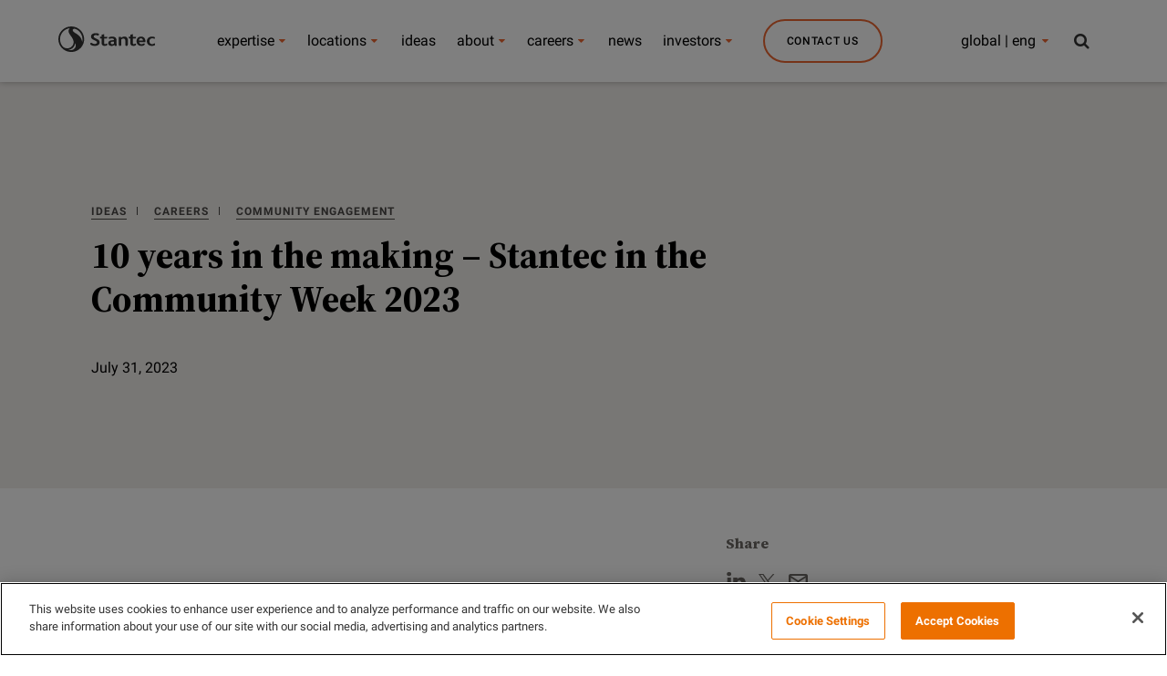

--- FILE ---
content_type: text/html;charset=utf-8
request_url: https://www.stantec.com/en/ideas/careers/community-engagement/10-years-in-the-making-sitc-week-2023
body_size: 20022
content:

<!DOCTYPE HTML>
<html class="no-js" lang="en">
<head>
	<meta charset="UTF-8"/>
	
	<link rel="preconnect" href="https://fonts.gstatic.com" crossorigin/>

	<title>10 years in the making – Stantec in the Community Week 2023</title>
	<meta name="keywords" content="Inclusion &amp; Diversity,Ideas Watch,Community Engagement,Article,Careers,Ideas Careers Global"/>
	<meta name="description" content="Employees volunteered around the globe during our 10-year anniversary of Stantec in the Community Week: an annual volunteer initiative that continues to create a positive impact in the communities we live and work. "/>
	<meta name="template" content="ideas-article-page"/>

	<!-- Conditionally render meta description if templateName is 'article-page' -->
	
	

	

    
<link rel="stylesheet" href="/etc.clientlibs/conf/stantec-core/standardclientlibs/css/stantec_styles/standard.min.css" type="text/css">
<script src="/etc.clientlibs/clientlibs/granite/jquery/granite/csrf.min.js"></script>
<script src="/etc.clientlibs/clientlibs/granite/jquery.min.js"></script>
<script src="/etc.clientlibs/clientlibs/granite/utils.min.js"></script>
<script src="/etc.clientlibs/clientlibs/granite/jquery/granite.min.js"></script>
<script src="/etc.clientlibs/foundation/clientlibs/jquery.min.js"></script>
<script src="/etc.clientlibs/conf/stantec-core/headerclientlibs.min.js"></script>



<script>(function (w, d, s, l, i) {
  w[l] = w[l] || [];
  w[l].push({
    'gtm.start': new Date().getTime(), event: 'gtm.js'
  });
  var f = d.getElementsByTagName(s)[0],
    j = d.createElement(s), dl = l != 'dataLayer' ? '&l=' + l : '';
  j.async = true;
  j.src =
    '//www.googletagmanager.com/gtm.js?id=' + i + dl;
  f.parentNode.insertBefore(j, f);
})(window, document, 'script', 'dataLayer', 'GTM-PJ3G8B');</script>
<link rel="stylesheet" type="text/css" href="/static/css/tooltipster.bundle.min.css"/>

	<meta http-equiv="X-UA-Compatible" content="IE=edge"/>
<meta name="viewport" content="width=device-width, initial-scale=1.0, maximum-scale=2.0"/>
<!-- og metas -->
<meta property="og:title" content="10 years in the making – Stantec in the Community Week 2023"/>
<meta property="og:image" content="/content/dam/stantec/images/ideas/community-engagement-ideas/0002/sitc-10-years-1.jpg"/>
<meta property="og:description" content="Employees volunteered around the globe during our 10-year anniversary of Stantec in the Community Week: an annual volunteer initiative that continues to create a positive impact in the communities we live and work."/>


<link rel="canonical" href="https://www.stantec.com/en/ideas/topic/community-engagement/10-years-in-the-making-sitc-week-2023.html"/>
<!-- icons -->
<link rel="shortcut icon" href="/static/img/favicon/favicon.ico"/>
<link rel="apple-touch-icon" href="/static/img/favicon/apple-touch-icon.png"/>
<link rel="apple-touch-icon" sizes="72x72" href="/static/img/favicon/apple-touch-icon-72.png"/>
<link rel="apple-touch-icon" sizes="114x114" href="/static/img/favicon/apple-touch-icon-114.png"/>
<link rel="apple-touch-icon" sizes="144x144" href="/static/img/favicon/apple-touch-icon-144.png"/>

    
        <link rel="alternate" hreflang="en" href="https://www.stantec.com/en"/>
    
        <link rel="alternate" hreflang="fr" href="https://www.stantec.com/fr"/>
    
        <link rel="alternate" hreflang="es" href="https://www.stantec.com/es"/>
    
        <link rel="alternate" hreflang="nl" href="https://www.stantec.com/nl"/>
    
        <link rel="alternate" hreflang="tr" href="https://www.stantec.com/tr"/>
    
        <link rel="alternate" hreflang="it" href="https://www.stantec.com/it"/>
    
        <link rel="alternate" hreflang="ar" href="https://www.stantec.com/ar"/>
    
        <link rel="alternate" hreflang="zh-Hans" href="https://www.stantec.com/zh_tw"/>
    
        <link rel="alternate" hreflang="zh-Hant" href="https://www.stantec.com/zh"/>
    
        <link rel="alternate" hreflang="x-default" href="https://www.stantec.com/en/ideas/content/community-engagement/2023/10-years-in-the-making-sitc-week-2023/_jcr_content"/>
    


	<meta http-equiv="X-UA-Compatible" content="IE=edge"/>
<meta name="viewport" content="width=device-width, initial-scale=1.0, maximum-scale=2.0"/>
<!-- og metas -->
<meta property="og:title" content="10 years in the making – Stantec in the Community Week 2023"/>
<meta property="og:image" content="/content/dam/stantec/images/ideas/community-engagement-ideas/0002/sitc-10-years-1.jpg"/>
<meta property="og:description" content="Employees volunteered around the globe during our 10-year anniversary of Stantec in the Community Week: an annual volunteer initiative that continues to create a positive impact in the communities we live and work."/>


<link rel="canonical" href="https://www.stantec.com/en/ideas/topic/community-engagement/10-years-in-the-making-sitc-week-2023.html"/>
<!-- icons -->
<link rel="shortcut icon" href="/static/img/favicon/favicon.ico"/>
<link rel="apple-touch-icon" href="/static/img/favicon/apple-touch-icon.png"/>
<link rel="apple-touch-icon" sizes="72x72" href="/static/img/favicon/apple-touch-icon-72.png"/>
<link rel="apple-touch-icon" sizes="114x114" href="/static/img/favicon/apple-touch-icon-114.png"/>
<link rel="apple-touch-icon" sizes="144x144" href="/static/img/favicon/apple-touch-icon-144.png"/>

    
        <link rel="alternate" hreflang="en" href="https://www.stantec.com/en"/>
    
        <link rel="alternate" hreflang="fr" href="https://www.stantec.com/fr"/>
    
        <link rel="alternate" hreflang="es" href="https://www.stantec.com/es"/>
    
        <link rel="alternate" hreflang="nl" href="https://www.stantec.com/nl"/>
    
        <link rel="alternate" hreflang="tr" href="https://www.stantec.com/tr"/>
    
        <link rel="alternate" hreflang="it" href="https://www.stantec.com/it"/>
    
        <link rel="alternate" hreflang="ar" href="https://www.stantec.com/ar"/>
    
        <link rel="alternate" hreflang="zh-Hans" href="https://www.stantec.com/zh_tw"/>
    
        <link rel="alternate" hreflang="zh-Hant" href="https://www.stantec.com/zh"/>
    
        <link rel="alternate" hreflang="x-default" href="https://www.stantec.com/en/ideas/content/community-engagement/2023/10-years-in-the-making-sitc-week-2023/_jcr_content"/>
    


	<!-- <sly data-sly-include="cookieconsent.html"></sly> -->
	
    
    

    

    
    

	

                              <script>!function(e){var n="https://s.go-mpulse.net/boomerang/";if("False"=="True")e.BOOMR_config=e.BOOMR_config||{},e.BOOMR_config.PageParams=e.BOOMR_config.PageParams||{},e.BOOMR_config.PageParams.pci=!0,n="https://s2.go-mpulse.net/boomerang/";if(window.BOOMR_API_key="36CC9-S7S7D-X36YX-GJ28Q-C3K4P",function(){function e(){if(!o){var e=document.createElement("script");e.id="boomr-scr-as",e.src=window.BOOMR.url,e.async=!0,i.parentNode.appendChild(e),o=!0}}function t(e){o=!0;var n,t,a,r,d=document,O=window;if(window.BOOMR.snippetMethod=e?"if":"i",t=function(e,n){var t=d.createElement("script");t.id=n||"boomr-if-as",t.src=window.BOOMR.url,BOOMR_lstart=(new Date).getTime(),e=e||d.body,e.appendChild(t)},!window.addEventListener&&window.attachEvent&&navigator.userAgent.match(/MSIE [67]\./))return window.BOOMR.snippetMethod="s",void t(i.parentNode,"boomr-async");a=document.createElement("IFRAME"),a.src="about:blank",a.title="",a.role="presentation",a.loading="eager",r=(a.frameElement||a).style,r.width=0,r.height=0,r.border=0,r.display="none",i.parentNode.appendChild(a);try{O=a.contentWindow,d=O.document.open()}catch(_){n=document.domain,a.src="javascript:var d=document.open();d.domain='"+n+"';void(0);",O=a.contentWindow,d=O.document.open()}if(n)d._boomrl=function(){this.domain=n,t()},d.write("<bo"+"dy onload='document._boomrl();'>");else if(O._boomrl=function(){t()},O.addEventListener)O.addEventListener("load",O._boomrl,!1);else if(O.attachEvent)O.attachEvent("onload",O._boomrl);d.close()}function a(e){window.BOOMR_onload=e&&e.timeStamp||(new Date).getTime()}if(!window.BOOMR||!window.BOOMR.version&&!window.BOOMR.snippetExecuted){window.BOOMR=window.BOOMR||{},window.BOOMR.snippetStart=(new Date).getTime(),window.BOOMR.snippetExecuted=!0,window.BOOMR.snippetVersion=12,window.BOOMR.url=n+"36CC9-S7S7D-X36YX-GJ28Q-C3K4P";var i=document.currentScript||document.getElementsByTagName("script")[0],o=!1,r=document.createElement("link");if(r.relList&&"function"==typeof r.relList.supports&&r.relList.supports("preload")&&"as"in r)window.BOOMR.snippetMethod="p",r.href=window.BOOMR.url,r.rel="preload",r.as="script",r.addEventListener("load",e),r.addEventListener("error",function(){t(!0)}),setTimeout(function(){if(!o)t(!0)},3e3),BOOMR_lstart=(new Date).getTime(),i.parentNode.appendChild(r);else t(!1);if(window.addEventListener)window.addEventListener("load",a,!1);else if(window.attachEvent)window.attachEvent("onload",a)}}(),"".length>0)if(e&&"performance"in e&&e.performance&&"function"==typeof e.performance.setResourceTimingBufferSize)e.performance.setResourceTimingBufferSize();!function(){if(BOOMR=e.BOOMR||{},BOOMR.plugins=BOOMR.plugins||{},!BOOMR.plugins.AK){var n=""=="true"?1:0,t="",a="aohxj7yxgqviq2lw2k7q-f-42b14d474-clientnsv4-s.akamaihd.net",i="false"=="true"?2:1,o={"ak.v":"39","ak.cp":"239456","ak.ai":parseInt("526599",10),"ak.ol":"0","ak.cr":8,"ak.ipv":4,"ak.proto":"h2","ak.rid":"234a0717","ak.r":42312,"ak.a2":n,"ak.m":"dscb","ak.n":"essl","ak.bpcip":"3.143.116.0","ak.cport":59090,"ak.gh":"23.52.41.162","ak.quicv":"","ak.tlsv":"tls1.3","ak.0rtt":"","ak.0rtt.ed":"","ak.csrc":"-","ak.acc":"","ak.t":"1769394879","ak.ak":"hOBiQwZUYzCg5VSAfCLimQ==YkrOZh+QuNoLOXbM23dA6Zo8lgTTA8Z7WjKJDYjAAVFxB5d4P/JNd4u3ZTee7B3jKBX3tYkKgTzVDBFP4XaTM5Z3BZ+2XEuRjW2Ge2PEenIy+miz5uOXSaUI/fcsmkWg2oLpfVjGflwtUPqSntme9dqQEJ8xEmvNGBhbEuleGXmk0Q2j+gNSMBEvPHeJHI6bnEz9sVDuVRzjxROaMpgKoszxfBFcEz0Lj4LHeAEpmlNHwIlTO4B+mjIbRI3tRJstyGrM7RPV7fTuGx4PsMp1X1BVCgKHssW6wGq4LiRixgSh/xL4bhNqV5wE3dYC+nkLfP5E1VTcNW8iK9Wy6pnWngNpNpZnLs0GAqHMxJrqkSVi18CJYaG9JXRcKRbjrYrIUT0ImkV0SDqqiXturcL5QLRdqcXz5Km6HmMIq8DicU0=","ak.pv":"86","ak.dpoabenc":"","ak.tf":i};if(""!==t)o["ak.ruds"]=t;var r={i:!1,av:function(n){var t="http.initiator";if(n&&(!n[t]||"spa_hard"===n[t]))o["ak.feo"]=void 0!==e.aFeoApplied?1:0,BOOMR.addVar(o)},rv:function(){var e=["ak.bpcip","ak.cport","ak.cr","ak.csrc","ak.gh","ak.ipv","ak.m","ak.n","ak.ol","ak.proto","ak.quicv","ak.tlsv","ak.0rtt","ak.0rtt.ed","ak.r","ak.acc","ak.t","ak.tf"];BOOMR.removeVar(e)}};BOOMR.plugins.AK={akVars:o,akDNSPreFetchDomain:a,init:function(){if(!r.i){var e=BOOMR.subscribe;e("before_beacon",r.av,null,null),e("onbeacon",r.rv,null,null),r.i=!0}return this},is_complete:function(){return!0}}}}()}(window);</script></head>
<body class="cq-wcm-disabled darker">
    <noscript>
        <iframe src="//www.googletagmanager.com/ns.html?id=GTM-PJ3G8B" height="0" width="0" style="display:none;visibility:hidden"></iframe>
    </noscript>
    <input type="hidden" id="current-path" value="/content/stantec/en/ideas/content/community-engagement/2023/10-years-in-the-making-sitc-week-2023"/>
    <div id="top"></div>
    <a href="#content" class="visuallyhidden">

        Skip to main content
    </a>
    
    
    <div class="header-par"><div class="section"><div class="new"></div>
</div><div class="iparys_inherited"><div class="header-par iparsys parsys"><div class="cq-global-header section">

<nav class="main-nav-module " aria-label="Stantec">
	<div class="main-nav-module__inner">
		<div class="main-nav-module__header-mobile">
			<button class="main-nav-module__btn main-nav-module__btn-bars">
				Menu
				<span></span>
				<span></span>
				<span></span>
			</button>
			<a href="/en.html">
				<img class="main-nav-module__logo" src="/content/dam/stantec/images/logos/logo.svg" alt="Stantec logo" fetchpriority="high"/>
				<img class="main-nav-module__logo main-nav-module__logo--dark" src="/content/dam/stantec/images/logos/logo.svg" alt="Stantec logo" fetchpriority="high"/>
				<img class="main-nav-module__logo main-nav-module__logo--dark main-nav-module__logo--dark-sm" src="/content/dam/stantec/images/logos/logo.svg" ´ alt="Stantec logo" fetchpriority="high"/>
			</a>
			<button class="main-nav-module__btn main-nav-module__btn-search search-bar-module__btn-search">
				Search
			</button>
		</div>

		<div class="main-nav-module__menu">
			<div class="main-nav-module__menu-inner">
				<div class="main-nav-module__menu-items-wrapper">
					<div class="navigation-item parbase section">
<ul class="main-nav-module__ul main-nav-module__items" role="menu">
	<li class="main-nav-module__li main-nav-module__dropdown-nav main-nav-module-li-firstsub " role="menuitem">
			<a class="main-nav-module__collapsible-link main-nav-module__link main-nav-module__nav-link main-nav-module_Our Expertise main-nav-module-link-first-a" data-title="Our Expertise" data-description="Discover the people, projects, services, and markets that make Stantec a top-tier global design and delivery firm. " data-cta-label="View All Services" data-cta-url="/en/services.html" data-list-title="Global Initiatives" data-list-value="[{&#34;keyInitiativeImage&#34;: &#34;/content/dam/stantec/images/service%20page%20images/climate-solutions-service-1800x1200.jpg&#34;,&#34;keyInitiativeText&#34;: &#34;Climate Solutions&#34;,&#34;keyInitiativeLink&#34;: &#34;/en/markets/climate-solutions.html&#34;}, {&#34;keyInitiativeImage&#34;: &#34;/content/dam/stantec/images/homepage-hero/2025/digital-stantec-staff-234469.jpg&#34;,&#34;keyInitiativeText&#34;: &#34;Digital&#34;,&#34;keyInitiativeLink&#34;: &#34;/en/services/digital.html&#34;}, {&#34;keyInitiativeImage&#34;: &#34;/content/dam/stantec/images/projects/0079/prime-hook-158392.jpg&#34;,&#34;keyInitiativeText&#34;: &#34;Coastal Resilience&#34;,&#34;keyInitiativeLink&#34;: &#34;/en/markets/coastal-marine.html&#34;}, {&#34;keyInitiativeImage&#34;: &#34;/content/dam/stantec/images/projects/0010/blue-green-corridor-7.jpg&#34;,&#34;keyInitiativeText&#34;: &#34;Nature-based Solutions&#34;,&#34;keyInitiativeLink&#34;: &#34;/en/services/nature-based-solutions.html&#34;}, {&#34;keyInitiativeImage&#34;: &#34;/content/dam/stantec/images/projects/0002/powershift-atlantic.jpg&#34;,&#34;keyInitiativeText&#34;: &#34;Energy Transition&#34;,&#34;keyInitiativeLink&#34;: &#34;/en/markets/energy-transition.html&#34;}, {&#34;keyInitiativeImage&#34;: &#34;/content/dam/stantec/images/projects/0071/chamblee-shared-autonomous-vehicle-study-1.jpg&#34;,&#34;keyInitiativeText&#34;: &#34;Smart Cities&#34;,&#34;keyInitiativeLink&#34;: &#34;/en/markets/smart-cities.html&#34;}, {&#34;keyInitiativeImage&#34;: &#34;/content/dam/stantec/images/homepage-hero/2022/sustainability-report-2021-hero-2800x1400.jpg&#34;,&#34;keyInitiativeText&#34;: &#34;Sustainability&#34;,&#34;keyInitiativeLink&#34;: &#34;/en/services/sustainability.html&#34;}, {&#34;keyInitiativeImage&#34;: &#34;/content/dam/stantec/images/stock/other/0009/lesotho-waterfall-stock.jpg&#34;,&#34;keyInitiativeText&#34;: &#34;International Development&#34;,&#34;keyInitiativeLink&#34;: &#34;/en/services/international-development.html&#34;}, {&#34;keyInitiativeImage&#34;: &#34;/content/dam/stantec/images/stock/other/0011/data-science-machine-learning-adobestock-796846449.jpg&#34;,&#34;keyInitiativeText&#34;: &#34;Advisory Services&#34;,&#34;keyInitiativeLink&#34;: &#34;/en/services/advisory-services.html&#34;}]" data-toggle="main-nav-module:menu" data-isfeatured="true" aria-expanded="false" href="/en/markets.html">
					expertise
			</a>
            
		      <ul class="main-nav-module__submenu main-nav-module__submenu-1 main-nav-module-firstsub-ul" role="menu" aria-label="expertise">
					<div class="main-nav-module__submenu-inner main-nav-module-submenu-inner-div-first">
							<div class="main-nav-module__submenu-items-wrapper main-nav-module-submenu-inner-div-second">
									<li class="main-nav-module__li main-nav-module__btn-back-wrapper">
											<button class="main-nav-module__link main-nav-module__btn main-nav-module-button main-nav-module__btn-back">
													Back
											</button>
									</li>
									
											<li class="main-nav-module__li  main-nav-module-li-secondsub">
													
													<a class="main-nav-module__link main-nav-module__dropdown-link main-nav-module__dropdown-link_Our Expertise main-nav-module-link-second-a main-nav-module__submenu-hide" href="/en/markets/buildings.html" role="menuitem">Buildings</a>
														
													<ul class="main-nav-module__submenu main-nav-module__submenu-2 main-nav-module-secondsub-ul">
															<div class="main-nav-module__submenu-inner main-nav-module-submenu-inner-div-third">
																	<div class="main-nav-module__submenu-items-wrapper main-nav-module-submenu-inner-div-fourth">
																			<li class="main-nav-module__li main-nav-module__btn-back-wrapper">
																					<button class="main-nav-module__link main-nav-module__btn main-nav-module-button-back-second main-nav-module__btn-back">
																							Back
																					</button>
																			</li>
																			
																			
																			
																				
																	</div>
															</div>
													</ul>	
											</li>
								
									
											<li class="main-nav-module__li  main-nav-module-li-secondsub">
													
													<a class="main-nav-module__link main-nav-module__dropdown-link main-nav-module__dropdown-link_Our Expertise main-nav-module-link-second-a main-nav-module__submenu-hide" href="/en/services/community-development.html" role="menuitem">Community Development</a>
														
													<ul class="main-nav-module__submenu main-nav-module__submenu-2 main-nav-module-secondsub-ul">
															<div class="main-nav-module__submenu-inner main-nav-module-submenu-inner-div-third">
																	<div class="main-nav-module__submenu-items-wrapper main-nav-module-submenu-inner-div-fourth">
																			<li class="main-nav-module__li main-nav-module__btn-back-wrapper">
																					<button class="main-nav-module__link main-nav-module__btn main-nav-module-button-back-second main-nav-module__btn-back">
																							Back
																					</button>
																			</li>
																			
																			
																			
																				
																	</div>
															</div>
													</ul>	
											</li>
								
									
											<li class="main-nav-module__li  main-nav-module-li-secondsub">
													
													<a class="main-nav-module__link main-nav-module__dropdown-link main-nav-module__dropdown-link_Our Expertise main-nav-module-link-second-a main-nav-module__submenu-hide" href="/en/markets/energy.html" role="menuitem">Energy</a>
														
													<ul class="main-nav-module__submenu main-nav-module__submenu-2 main-nav-module-secondsub-ul">
															<div class="main-nav-module__submenu-inner main-nav-module-submenu-inner-div-third">
																	<div class="main-nav-module__submenu-items-wrapper main-nav-module-submenu-inner-div-fourth">
																			<li class="main-nav-module__li main-nav-module__btn-back-wrapper">
																					<button class="main-nav-module__link main-nav-module__btn main-nav-module-button-back-second main-nav-module__btn-back">
																							Back
																					</button>
																			</li>
																			
																			
																			
																				
																	</div>
															</div>
													</ul>	
											</li>
								
									
											<li class="main-nav-module__li  main-nav-module-li-secondsub">
													
													<a class="main-nav-module__link main-nav-module__dropdown-link main-nav-module__dropdown-link_Our Expertise main-nav-module-link-second-a main-nav-module__submenu-hide" href="/en/markets/environment.html" role="menuitem">Environment</a>
														
													<ul class="main-nav-module__submenu main-nav-module__submenu-2 main-nav-module-secondsub-ul">
															<div class="main-nav-module__submenu-inner main-nav-module-submenu-inner-div-third">
																	<div class="main-nav-module__submenu-items-wrapper main-nav-module-submenu-inner-div-fourth">
																			<li class="main-nav-module__li main-nav-module__btn-back-wrapper">
																					<button class="main-nav-module__link main-nav-module__btn main-nav-module-button-back-second main-nav-module__btn-back">
																							Back
																					</button>
																			</li>
																			
																			
																			
																				
																	</div>
															</div>
													</ul>	
											</li>
								
									
											<li class="main-nav-module__li  main-nav-module-li-secondsub">
													
													<a class="main-nav-module__link main-nav-module__dropdown-link main-nav-module__dropdown-link_Our Expertise main-nav-module-link-second-a main-nav-module__submenu-hide" href="/en/markets/federal-government.html" role="menuitem">Federal Government</a>
														
													<ul class="main-nav-module__submenu main-nav-module__submenu-2 main-nav-module-secondsub-ul">
															<div class="main-nav-module__submenu-inner main-nav-module-submenu-inner-div-third">
																	<div class="main-nav-module__submenu-items-wrapper main-nav-module-submenu-inner-div-fourth">
																			<li class="main-nav-module__li main-nav-module__btn-back-wrapper">
																					<button class="main-nav-module__link main-nav-module__btn main-nav-module-button-back-second main-nav-module__btn-back">
																							Back
																					</button>
																			</li>
																			
																			
																			
																				
																	</div>
															</div>
													</ul>	
											</li>
								
									
											<li class="main-nav-module__li  main-nav-module-li-secondsub">
													
													<a class="main-nav-module__link main-nav-module__dropdown-link main-nav-module__dropdown-link_Our Expertise main-nav-module-link-second-a main-nav-module__submenu-hide" href="/en/markets/mining.html" role="menuitem">Mining, Minerals &amp; Metals</a>
														
													<ul class="main-nav-module__submenu main-nav-module__submenu-2 main-nav-module-secondsub-ul">
															<div class="main-nav-module__submenu-inner main-nav-module-submenu-inner-div-third">
																	<div class="main-nav-module__submenu-items-wrapper main-nav-module-submenu-inner-div-fourth">
																			<li class="main-nav-module__li main-nav-module__btn-back-wrapper">
																					<button class="main-nav-module__link main-nav-module__btn main-nav-module-button-back-second main-nav-module__btn-back">
																							Back
																					</button>
																			</li>
																			
																			
																			
																				
																	</div>
															</div>
													</ul>	
											</li>
								
									
											<li class="main-nav-module__li  main-nav-module-li-secondsub">
													
													<a class="main-nav-module__link main-nav-module__dropdown-link main-nav-module__dropdown-link_Our Expertise main-nav-module-link-second-a main-nav-module__submenu-hide" href="/en/markets/transportation.html" role="menuitem">Transportation</a>
														
													<ul class="main-nav-module__submenu main-nav-module__submenu-2 main-nav-module-secondsub-ul">
															<div class="main-nav-module__submenu-inner main-nav-module-submenu-inner-div-third">
																	<div class="main-nav-module__submenu-items-wrapper main-nav-module-submenu-inner-div-fourth">
																			<li class="main-nav-module__li main-nav-module__btn-back-wrapper">
																					<button class="main-nav-module__link main-nav-module__btn main-nav-module-button-back-second main-nav-module__btn-back">
																							Back
																					</button>
																			</li>
																			
																			
																			
																				
																	</div>
															</div>
													</ul>	
											</li>
								
									
											<li class="main-nav-module__li  main-nav-module-li-secondsub">
													
													<a class="main-nav-module__link main-nav-module__dropdown-link main-nav-module__dropdown-link_Our Expertise main-nav-module-link-second-a main-nav-module__submenu-hide" href="/en/markets/water.html" role="menuitem">Water</a>
														
													<ul class="main-nav-module__submenu main-nav-module__submenu-2 main-nav-module-secondsub-ul">
															<div class="main-nav-module__submenu-inner main-nav-module-submenu-inner-div-third">
																	<div class="main-nav-module__submenu-items-wrapper main-nav-module-submenu-inner-div-fourth">
																			<li class="main-nav-module__li main-nav-module__btn-back-wrapper">
																					<button class="main-nav-module__link main-nav-module__btn main-nav-module-button-back-second main-nav-module__btn-back">
																							Back
																					</button>
																			</li>
																			
																			
																			
																				
																	</div>
															</div>
													</ul>	
											</li>
								
									
											<li class="main-nav-module__li  main-nav-module-li-secondsub">
													
													<a class="main-nav-module__link main-nav-module__dropdown-link main-nav-module__dropdown-link_Our Expertise main-nav-module-link-second-a main-nav-module__submenu-hide" href="/en/services/program-construction-management.html" role="menuitem">Program &amp; Construction Management</a>
														
													<ul class="main-nav-module__submenu main-nav-module__submenu-2 main-nav-module-secondsub-ul">
															<div class="main-nav-module__submenu-inner main-nav-module-submenu-inner-div-third">
																	<div class="main-nav-module__submenu-items-wrapper main-nav-module-submenu-inner-div-fourth">
																			<li class="main-nav-module__li main-nav-module__btn-back-wrapper">
																					<button class="main-nav-module__link main-nav-module__btn main-nav-module-button-back-second main-nav-module__btn-back">
																							Back
																					</button>
																			</li>
																			
																			
																			
																				
																	</div>
															</div>
													</ul>	
											</li>
								
									
							</div> 
							 <h4 id="header-key-initiative-mobile-title" class="show-dsiplay">Global Initiatives</h4>
							  
							        <div id='img-hover-zoom--quick-zoom-div-mobile-0' class="portfolio-items-key-0  portfolio-count">
							      		<div id='img-hover-zoom--quick-zoom-inner-div-mobile-0'>
													<a href="/en/markets/climate-solutions.html">
														<img height='72' width='127' src='/content/dam/stantec/images/service%20page%20images/climate-solutions-service-1800x1200.jpg' alt='Climate Solutions' id='img-hover-zoom--quick-zoom-mobile-0' class="items-key-0" loading="lazy"/>
													</a>
												</div>
							       		<h4 id="header-key-initiative-mobile-0">
													<a href="/en/markets/climate-solutions.html">Climate Solutions</a>
												</h4>
							        </div>
							  
							        <div id='img-hover-zoom--quick-zoom-div-mobile-1' class="portfolio-items-key-1  portfolio-count">
							      		<div id='img-hover-zoom--quick-zoom-inner-div-mobile-1'>
													<a href="/en/services/digital.html">
														<img height='72' width='127' src='/content/dam/stantec/images/homepage-hero/2025/digital-stantec-staff-234469.jpg' alt='Digital' id='img-hover-zoom--quick-zoom-mobile-1' class="items-key-1" loading="lazy"/>
													</a>
												</div>
							       		<h4 id="header-key-initiative-mobile-1">
													<a href="/en/services/digital.html">Digital</a>
												</h4>
							        </div>
							  
							        <div id='img-hover-zoom--quick-zoom-div-mobile-2' class="portfolio-items-key-2  portfolio-count">
							      		<div id='img-hover-zoom--quick-zoom-inner-div-mobile-2'>
													<a href="/en/markets/coastal-marine.html">
														<img height='72' width='127' src='/content/dam/stantec/images/projects/0079/prime-hook-158392.jpg' alt='Coastal Resilience' id='img-hover-zoom--quick-zoom-mobile-2' class="items-key-2" loading="lazy"/>
													</a>
												</div>
							       		<h4 id="header-key-initiative-mobile-2">
													<a href="/en/markets/coastal-marine.html">Coastal Resilience</a>
												</h4>
							        </div>
							  
							        <div id='img-hover-zoom--quick-zoom-div-mobile-3' class="portfolio-items-key-3  portfolio-count">
							      		<div id='img-hover-zoom--quick-zoom-inner-div-mobile-3'>
													<a href="/en/services/nature-based-solutions.html">
														<img height='72' width='127' src='/content/dam/stantec/images/projects/0010/blue-green-corridor-7.jpg' alt='Nature-based Solutions' id='img-hover-zoom--quick-zoom-mobile-3' class="items-key-3" loading="lazy"/>
													</a>
												</div>
							       		<h4 id="header-key-initiative-mobile-3">
													<a href="/en/services/nature-based-solutions.html">Nature-based Solutions</a>
												</h4>
							        </div>
							  
							        <div id='img-hover-zoom--quick-zoom-div-mobile-4' class="portfolio-items-key-4  portfolio-count">
							      		<div id='img-hover-zoom--quick-zoom-inner-div-mobile-4'>
													<a href="/en/markets/energy-transition.html">
														<img height='72' width='127' src='/content/dam/stantec/images/projects/0002/powershift-atlantic.jpg' alt='Energy Transition' id='img-hover-zoom--quick-zoom-mobile-4' class="items-key-4" loading="lazy"/>
													</a>
												</div>
							       		<h4 id="header-key-initiative-mobile-4">
													<a href="/en/markets/energy-transition.html">Energy Transition</a>
												</h4>
							        </div>
							  
							        <div id='img-hover-zoom--quick-zoom-div-mobile-5' class="portfolio-items-key-5  portfolio-count">
							      		<div id='img-hover-zoom--quick-zoom-inner-div-mobile-5'>
													<a href="/en/markets/smart-cities.html">
														<img height='72' width='127' src='/content/dam/stantec/images/projects/0071/chamblee-shared-autonomous-vehicle-study-1.jpg' alt='Smart Cities' id='img-hover-zoom--quick-zoom-mobile-5' class="items-key-5" loading="lazy"/>
													</a>
												</div>
							       		<h4 id="header-key-initiative-mobile-5">
													<a href="/en/markets/smart-cities.html">Smart Cities</a>
												</h4>
							        </div>
							  
							        <div id='img-hover-zoom--quick-zoom-div-mobile-6' class="portfolio-items-key-6  portfolio-count">
							      		<div id='img-hover-zoom--quick-zoom-inner-div-mobile-6'>
													<a href="/en/services/sustainability.html">
														<img height='72' width='127' src='/content/dam/stantec/images/homepage-hero/2022/sustainability-report-2021-hero-2800x1400.jpg' alt='Sustainability' id='img-hover-zoom--quick-zoom-mobile-6' class="items-key-6" loading="lazy"/>
													</a>
												</div>
							       		<h4 id="header-key-initiative-mobile-6">
													<a href="/en/services/sustainability.html">Sustainability</a>
												</h4>
							        </div>
							  
							        <div id='img-hover-zoom--quick-zoom-div-mobile-7' class="portfolio-items-key-7  portfolio-count">
							      		<div id='img-hover-zoom--quick-zoom-inner-div-mobile-7'>
													<a href="/en/services/international-development.html">
														<img height='72' width='127' src='/content/dam/stantec/images/stock/other/0009/lesotho-waterfall-stock.jpg' alt='International Development' id='img-hover-zoom--quick-zoom-mobile-7' class="items-key-7" loading="lazy"/>
													</a>
												</div>
							       		<h4 id="header-key-initiative-mobile-7">
													<a href="/en/services/international-development.html">International Development</a>
												</h4>
							        </div>
							  
							        <div id='img-hover-zoom--quick-zoom-div-mobile-8' class="portfolio-items-key-8  portfolio-count">
							      		<div id='img-hover-zoom--quick-zoom-inner-div-mobile-8'>
													<a href="/en/services/advisory-services.html">
														<img height='72' width='127' src='/content/dam/stantec/images/stock/other/0011/data-science-machine-learning-adobestock-796846449.jpg' alt='Advisory Services' id='img-hover-zoom--quick-zoom-mobile-8' class="items-key-8" loading="lazy"/>
													</a>
												</div>
							       		<h4 id="header-key-initiative-mobile-8">
													<a href="/en/services/advisory-services.html">Advisory Services</a>
												</h4>
							        </div>
							  
							  
						
					</div>
					
			</ul>
	</li>
</ul>
																					
			<script>
		
			$(document).ready(function() {
				
				if ($('#header-key-initiative-mobile').is(':empty')) {
					$("#header-key-initiative-mobile-title").show()
	      }
				
					 for(var i = 0 ; i <= $('.portfolio-count').length; i++){
				   		 $('<script>$(document).ready(function(){'+
				   			'$(".portfolio-items-key-'+i+'").hover(function() {'+
				   			' $(".items-key-'+i+'").addClass("transition");'+
				   			'}, function() {'+
				   				 ' $(".items-key-'+i+'").removeClass("transition");'+
				   				    '});'+
				   				'});</'+'script>').appendTo(document.body);
				   	    };
				
				
				   
				});
					
	
			</script>
																					
</div>
<div class="navigation-item parbase section">
<ul class="main-nav-module__ul main-nav-module__items" role="menu">
	<li class="main-nav-module__li main-nav-module__dropdown-nav main-nav-module-li-firstsub " role="menuitem">
			<a class="main-nav-module__collapsible-link main-nav-module__link main-nav-module__nav-link main-nav-module_Offices main-nav-module-link-first-a" data-title="Offices" data-description="We care about the communities we serve—because they&#39;re our communities too." data-cta-label="Find an Office" data-cta-url="/en/offices/office-finder.html" data-list-title="Key Initiatives" data-toggle="main-nav-module:menu" data-isfeatured="false" aria-expanded="false" href="/en/offices/office-finder.html">
					locations
			</a>
            
		      <ul class="main-nav-module__submenu main-nav-module__submenu-1 main-nav-module-firstsub-ul" role="menu" aria-label="locations">
					<div class="main-nav-module__submenu-inner main-nav-module-submenu-inner-div-first">
							<div class="main-nav-module__submenu-items-wrapper main-nav-module-submenu-inner-div-second">
									<li class="main-nav-module__li main-nav-module__btn-back-wrapper">
											<button class="main-nav-module__link main-nav-module__btn main-nav-module-button main-nav-module__btn-back">
													Back
											</button>
									</li>
									
											<li class="main-nav-module__li  main-nav-module-li-secondsub">
													
													<a class="main-nav-module__link main-nav-module__dropdown-link main-nav-module__dropdown-link_Offices main-nav-module-link-second-a main-nav-module__submenu-hide" href="/en/offices/office-finder.html" role="menuitem">Search All Offices</a>
														
													<ul class="main-nav-module__submenu main-nav-module__submenu-2 main-nav-module-secondsub-ul">
															<div class="main-nav-module__submenu-inner main-nav-module-submenu-inner-div-third">
																	<div class="main-nav-module__submenu-items-wrapper main-nav-module-submenu-inner-div-fourth">
																			<li class="main-nav-module__li main-nav-module__btn-back-wrapper">
																					<button class="main-nav-module__link main-nav-module__btn main-nav-module-button-back-second main-nav-module__btn-back">
																							Back
																					</button>
																			</li>
																			
																			
																			
																				
																	</div>
															</div>
													</ul>	
											</li>
								
									
											<li class="main-nav-module__li  main-nav-module-li-secondsub">
													
													<a class="main-nav-module__link main-nav-module__dropdown-link main-nav-module__dropdown-link_Offices main-nav-module-link-second-a main-nav-module__submenu-hide" href="/au.html" role="menuitem">Australia</a>
														
													<ul class="main-nav-module__submenu main-nav-module__submenu-2 main-nav-module-secondsub-ul">
															<div class="main-nav-module__submenu-inner main-nav-module-submenu-inner-div-third">
																	<div class="main-nav-module__submenu-items-wrapper main-nav-module-submenu-inner-div-fourth">
																			<li class="main-nav-module__li main-nav-module__btn-back-wrapper">
																					<button class="main-nav-module__link main-nav-module__btn main-nav-module-button-back-second main-nav-module__btn-back">
																							Back
																					</button>
																			</li>
																			
																			
																			
																				
																	</div>
															</div>
													</ul>	
											</li>
								
									
											<li class="main-nav-module__li  main-nav-module-li-secondsub">
													
													<a class="main-nav-module__link main-nav-module__dropdown-link main-nav-module__dropdown-link_Offices main-nav-module-link-second-a main-nav-module__submenu-hide" href="/en/offices/belgium-locations-hub.html" role="menuitem">Belgium</a>
														
													<ul class="main-nav-module__submenu main-nav-module__submenu-2 main-nav-module-secondsub-ul">
															<div class="main-nav-module__submenu-inner main-nav-module-submenu-inner-div-third">
																	<div class="main-nav-module__submenu-items-wrapper main-nav-module-submenu-inner-div-fourth">
																			<li class="main-nav-module__li main-nav-module__btn-back-wrapper">
																					<button class="main-nav-module__link main-nav-module__btn main-nav-module-button-back-second main-nav-module__btn-back">
																							Back
																					</button>
																			</li>
																			
																			
																			
																				
																	</div>
															</div>
													</ul>	
											</li>
								
									
											<li class="main-nav-module__li  main-nav-module-li-secondsub">
													
													<a class="main-nav-module__link main-nav-module__dropdown-link main-nav-module__dropdown-link_Offices main-nav-module-link-second-a main-nav-module__submenu-hide" href="/en/offices/canada-locations-hub.html" role="menuitem">Canada</a>
														
													<ul class="main-nav-module__submenu main-nav-module__submenu-2 main-nav-module-secondsub-ul">
															<div class="main-nav-module__submenu-inner main-nav-module-submenu-inner-div-third">
																	<div class="main-nav-module__submenu-items-wrapper main-nav-module-submenu-inner-div-fourth">
																			<li class="main-nav-module__li main-nav-module__btn-back-wrapper">
																					<button class="main-nav-module__link main-nav-module__btn main-nav-module-button-back-second main-nav-module__btn-back">
																							Back
																					</button>
																			</li>
																			
																			
																			
																				
																	</div>
															</div>
													</ul>	
											</li>
								
									
											<li class="main-nav-module__li  main-nav-module-li-secondsub">
													
													<a class="main-nav-module__link main-nav-module__dropdown-link main-nav-module__dropdown-link_Offices main-nav-module-link-second-a main-nav-module__submenu-hide" href="/en/offices/caribbean-locations-hub.html" role="menuitem">Caribbean</a>
														
													<ul class="main-nav-module__submenu main-nav-module__submenu-2 main-nav-module-secondsub-ul">
															<div class="main-nav-module__submenu-inner main-nav-module-submenu-inner-div-third">
																	<div class="main-nav-module__submenu-items-wrapper main-nav-module-submenu-inner-div-fourth">
																			<li class="main-nav-module__li main-nav-module__btn-back-wrapper">
																					<button class="main-nav-module__link main-nav-module__btn main-nav-module-button-back-second main-nav-module__btn-back">
																							Back
																					</button>
																			</li>
																			
																			
																			
																				
																	</div>
															</div>
													</ul>	
											</li>
								
									
											<li class="main-nav-module__li  main-nav-module-li-secondsub">
													
													<a class="main-nav-module__link main-nav-module__dropdown-link main-nav-module__dropdown-link_Offices main-nav-module-link-second-a main-nav-module__submenu-hide" href="/cn.html" role="menuitem">China</a>
														
													<ul class="main-nav-module__submenu main-nav-module__submenu-2 main-nav-module-secondsub-ul">
															<div class="main-nav-module__submenu-inner main-nav-module-submenu-inner-div-third">
																	<div class="main-nav-module__submenu-items-wrapper main-nav-module-submenu-inner-div-fourth">
																			<li class="main-nav-module__li main-nav-module__btn-back-wrapper">
																					<button class="main-nav-module__link main-nav-module__btn main-nav-module-button-back-second main-nav-module__btn-back">
																							Back
																					</button>
																			</li>
																			
																			
																			
																				
																	</div>
															</div>
													</ul>	
											</li>
								
									
											<li class="main-nav-module__li  main-nav-module-li-secondsub">
													
													<a class="main-nav-module__link main-nav-module__dropdown-link main-nav-module__dropdown-link_Offices main-nav-module-link-second-a main-nav-module__submenu-hide" href="/en/offices/prague-czech-republic.html" role="menuitem">Czech Republic</a>
														
													<ul class="main-nav-module__submenu main-nav-module__submenu-2 main-nav-module-secondsub-ul">
															<div class="main-nav-module__submenu-inner main-nav-module-submenu-inner-div-third">
																	<div class="main-nav-module__submenu-items-wrapper main-nav-module-submenu-inner-div-fourth">
																			<li class="main-nav-module__li main-nav-module__btn-back-wrapper">
																					<button class="main-nav-module__link main-nav-module__btn main-nav-module-button-back-second main-nav-module__btn-back">
																							Back
																					</button>
																			</li>
																			
																			
																			
																				
																	</div>
															</div>
													</ul>	
											</li>
								
									
											<li class="main-nav-module__li  main-nav-module-li-secondsub">
													
													<a class="main-nav-module__link main-nav-module__dropdown-link main-nav-module__dropdown-link_Offices main-nav-module-link-second-a main-nav-module__submenu-hide" href="/en/offices/stantec-germany.html" role="menuitem">Germany</a>
														
													<ul class="main-nav-module__submenu main-nav-module__submenu-2 main-nav-module-secondsub-ul">
															<div class="main-nav-module__submenu-inner main-nav-module-submenu-inner-div-third">
																	<div class="main-nav-module__submenu-items-wrapper main-nav-module-submenu-inner-div-fourth">
																			<li class="main-nav-module__li main-nav-module__btn-back-wrapper">
																					<button class="main-nav-module__link main-nav-module__btn main-nav-module-button-back-second main-nav-module__btn-back">
																							Back
																					</button>
																			</li>
																			
																			
																			
																				
																	</div>
															</div>
													</ul>	
											</li>
								
									
											<li class="main-nav-module__li  main-nav-module-li-secondsub">
													
													<a class="main-nav-module__link main-nav-module__dropdown-link main-nav-module__dropdown-link_Offices main-nav-module-link-second-a main-nav-module__submenu-hide" href="/en/offices/pune-india.html" role="menuitem">India</a>
														
													<ul class="main-nav-module__submenu main-nav-module__submenu-2 main-nav-module-secondsub-ul">
															<div class="main-nav-module__submenu-inner main-nav-module-submenu-inner-div-third">
																	<div class="main-nav-module__submenu-items-wrapper main-nav-module-submenu-inner-div-fourth">
																			<li class="main-nav-module__li main-nav-module__btn-back-wrapper">
																					<button class="main-nav-module__link main-nav-module__btn main-nav-module-button-back-second main-nav-module__btn-back">
																							Back
																					</button>
																			</li>
																			
																			
																			
																				
																	</div>
															</div>
													</ul>	
											</li>
								
									
											<li class="main-nav-module__li  main-nav-module-li-secondsub">
													
													<a class="main-nav-module__link main-nav-module__dropdown-link main-nav-module__dropdown-link_Offices main-nav-module-link-second-a main-nav-module__submenu-hide" href="/en/offices/italy-locations-hub.html" role="menuitem">Italy</a>
														
													<ul class="main-nav-module__submenu main-nav-module__submenu-2 main-nav-module-secondsub-ul">
															<div class="main-nav-module__submenu-inner main-nav-module-submenu-inner-div-third">
																	<div class="main-nav-module__submenu-items-wrapper main-nav-module-submenu-inner-div-fourth">
																			<li class="main-nav-module__li main-nav-module__btn-back-wrapper">
																					<button class="main-nav-module__link main-nav-module__btn main-nav-module-button-back-second main-nav-module__btn-back">
																							Back
																					</button>
																			</li>
																			
																			
																			
																				
																	</div>
															</div>
													</ul>	
											</li>
								
									
											<li class="main-nav-module__li  main-nav-module-li-secondsub">
													
													<a class="main-nav-module__link main-nav-module__dropdown-link main-nav-module__dropdown-link_Offices main-nav-module-link-second-a main-nav-module__submenu-hide" href="/en/offices/latin-america-locations-hub.html" role="menuitem">Latin America</a>
														
													<ul class="main-nav-module__submenu main-nav-module__submenu-2 main-nav-module-secondsub-ul">
															<div class="main-nav-module__submenu-inner main-nav-module-submenu-inner-div-third">
																	<div class="main-nav-module__submenu-items-wrapper main-nav-module-submenu-inner-div-fourth">
																			<li class="main-nav-module__li main-nav-module__btn-back-wrapper">
																					<button class="main-nav-module__link main-nav-module__btn main-nav-module-button-back-second main-nav-module__btn-back">
																							Back
																					</button>
																			</li>
																			
																			
																			
																				
																	</div>
															</div>
													</ul>	
											</li>
								
									
											<li class="main-nav-module__li  main-nav-module-li-secondsub">
													
													<a class="main-nav-module__link main-nav-module__dropdown-link main-nav-module__dropdown-link_Offices main-nav-module-link-second-a main-nav-module__submenu-hide" href="/en/offices/middle-east-locations-hub.html" role="menuitem">Middle East</a>
														
													<ul class="main-nav-module__submenu main-nav-module__submenu-2 main-nav-module-secondsub-ul">
															<div class="main-nav-module__submenu-inner main-nav-module-submenu-inner-div-third">
																	<div class="main-nav-module__submenu-items-wrapper main-nav-module-submenu-inner-div-fourth">
																			<li class="main-nav-module__li main-nav-module__btn-back-wrapper">
																					<button class="main-nav-module__link main-nav-module__btn main-nav-module-button-back-second main-nav-module__btn-back">
																							Back
																					</button>
																			</li>
																			
																			
																			
																				
																	</div>
															</div>
													</ul>	
											</li>
								
									
											<li class="main-nav-module__li  main-nav-module-li-secondsub">
													
													<a class="main-nav-module__link main-nav-module__dropdown-link main-nav-module__dropdown-link_Offices main-nav-module-link-second-a main-nav-module__submenu-hide" href="/en/offices/netherlands-locations-hub.html" role="menuitem">Netherlands</a>
														
													<ul class="main-nav-module__submenu main-nav-module__submenu-2 main-nav-module-secondsub-ul">
															<div class="main-nav-module__submenu-inner main-nav-module-submenu-inner-div-third">
																	<div class="main-nav-module__submenu-items-wrapper main-nav-module-submenu-inner-div-fourth">
																			<li class="main-nav-module__li main-nav-module__btn-back-wrapper">
																					<button class="main-nav-module__link main-nav-module__btn main-nav-module-button-back-second main-nav-module__btn-back">
																							Back
																					</button>
																			</li>
																			
																			
																			
																				
																	</div>
															</div>
													</ul>	
											</li>
								
									
											<li class="main-nav-module__li  main-nav-module-li-secondsub">
													
													<a class="main-nav-module__link main-nav-module__dropdown-link main-nav-module__dropdown-link_Offices main-nav-module-link-second-a main-nav-module__submenu-hide" href="/nz.html" role="menuitem">New Zealand</a>
														
													<ul class="main-nav-module__submenu main-nav-module__submenu-2 main-nav-module-secondsub-ul">
															<div class="main-nav-module__submenu-inner main-nav-module-submenu-inner-div-third">
																	<div class="main-nav-module__submenu-items-wrapper main-nav-module-submenu-inner-div-fourth">
																			<li class="main-nav-module__li main-nav-module__btn-back-wrapper">
																					<button class="main-nav-module__link main-nav-module__btn main-nav-module-button-back-second main-nav-module__btn-back">
																							Back
																					</button>
																			</li>
																			
																			
																			
																				
																	</div>
															</div>
													</ul>	
											</li>
								
									
											<li class="main-nav-module__li  main-nav-module-li-secondsub">
													
													<a class="main-nav-module__link main-nav-module__dropdown-link main-nav-module__dropdown-link_Offices main-nav-module-link-second-a main-nav-module__submenu-hide" href="/en/offices/manila-philippines.html" role="menuitem">Philippines</a>
														
													<ul class="main-nav-module__submenu main-nav-module__submenu-2 main-nav-module-secondsub-ul">
															<div class="main-nav-module__submenu-inner main-nav-module-submenu-inner-div-third">
																	<div class="main-nav-module__submenu-items-wrapper main-nav-module-submenu-inner-div-fourth">
																			<li class="main-nav-module__li main-nav-module__btn-back-wrapper">
																					<button class="main-nav-module__link main-nav-module__btn main-nav-module-button-back-second main-nav-module__btn-back">
																							Back
																					</button>
																			</li>
																			
																			
																			
																				
																	</div>
															</div>
													</ul>	
											</li>
								
									
											<li class="main-nav-module__li  main-nav-module-li-secondsub">
													
													<a class="main-nav-module__link main-nav-module__dropdown-link main-nav-module__dropdown-link_Offices main-nav-module-link-second-a main-nav-module__submenu-hide" href="/en/offices/bratislava-slovakia.html" role="menuitem">Slovakia</a>
														
													<ul class="main-nav-module__submenu main-nav-module__submenu-2 main-nav-module-secondsub-ul">
															<div class="main-nav-module__submenu-inner main-nav-module-submenu-inner-div-third">
																	<div class="main-nav-module__submenu-items-wrapper main-nav-module-submenu-inner-div-fourth">
																			<li class="main-nav-module__li main-nav-module__btn-back-wrapper">
																					<button class="main-nav-module__link main-nav-module__btn main-nav-module-button-back-second main-nav-module__btn-back">
																							Back
																					</button>
																			</li>
																			
																			
																			
																				
																	</div>
															</div>
													</ul>	
											</li>
								
									
											<li class="main-nav-module__li  main-nav-module-li-secondsub">
													
													<a class="main-nav-module__link main-nav-module__dropdown-link main-nav-module__dropdown-link_Offices main-nav-module-link-second-a main-nav-module__submenu-hide" href="/en/offices/taiwan-locations-hub.html" role="menuitem">Taiwan</a>
														
													<ul class="main-nav-module__submenu main-nav-module__submenu-2 main-nav-module-secondsub-ul">
															<div class="main-nav-module__submenu-inner main-nav-module-submenu-inner-div-third">
																	<div class="main-nav-module__submenu-items-wrapper main-nav-module-submenu-inner-div-fourth">
																			<li class="main-nav-module__li main-nav-module__btn-back-wrapper">
																					<button class="main-nav-module__link main-nav-module__btn main-nav-module-button-back-second main-nav-module__btn-back">
																							Back
																					</button>
																			</li>
																			
																			
																			
																				
																	</div>
															</div>
													</ul>	
											</li>
								
									
											<li class="main-nav-module__li  main-nav-module-li-secondsub">
													
													<a class="main-nav-module__link main-nav-module__dropdown-link main-nav-module__dropdown-link_Offices main-nav-module-link-second-a main-nav-module__submenu-hide" href="/en/offices/turkey-locations-hub.html" role="menuitem">Turkiye</a>
														
													<ul class="main-nav-module__submenu main-nav-module__submenu-2 main-nav-module-secondsub-ul">
															<div class="main-nav-module__submenu-inner main-nav-module-submenu-inner-div-third">
																	<div class="main-nav-module__submenu-items-wrapper main-nav-module-submenu-inner-div-fourth">
																			<li class="main-nav-module__li main-nav-module__btn-back-wrapper">
																					<button class="main-nav-module__link main-nav-module__btn main-nav-module-button-back-second main-nav-module__btn-back">
																							Back
																					</button>
																			</li>
																			
																			
																			
																				
																	</div>
															</div>
													</ul>	
											</li>
								
									
											<li class="main-nav-module__li  main-nav-module-li-secondsub">
													
													<a class="main-nav-module__link main-nav-module__dropdown-link main-nav-module__dropdown-link_Offices main-nav-module-link-second-a main-nav-module__submenu-hide" href="/uk.html" role="menuitem">United Kingdom</a>
														
													<ul class="main-nav-module__submenu main-nav-module__submenu-2 main-nav-module-secondsub-ul">
															<div class="main-nav-module__submenu-inner main-nav-module-submenu-inner-div-third">
																	<div class="main-nav-module__submenu-items-wrapper main-nav-module-submenu-inner-div-fourth">
																			<li class="main-nav-module__li main-nav-module__btn-back-wrapper">
																					<button class="main-nav-module__link main-nav-module__btn main-nav-module-button-back-second main-nav-module__btn-back">
																							Back
																					</button>
																			</li>
																			
																			
																			
																				
																	</div>
															</div>
													</ul>	
											</li>
								
									
											<li class="main-nav-module__li  main-nav-module-li-secondsub">
													
													<a class="main-nav-module__link main-nav-module__dropdown-link main-nav-module__dropdown-link_Offices main-nav-module-link-second-a main-nav-module__submenu-hide" href="/en/offices/united-states-locations-hub.html" role="menuitem">United States</a>
														
													<ul class="main-nav-module__submenu main-nav-module__submenu-2 main-nav-module-secondsub-ul">
															<div class="main-nav-module__submenu-inner main-nav-module-submenu-inner-div-third">
																	<div class="main-nav-module__submenu-items-wrapper main-nav-module-submenu-inner-div-fourth">
																			<li class="main-nav-module__li main-nav-module__btn-back-wrapper">
																					<button class="main-nav-module__link main-nav-module__btn main-nav-module-button-back-second main-nav-module__btn-back">
																							Back
																					</button>
																			</li>
																			
																			
																			
																				
																	</div>
															</div>
													</ul>	
											</li>
								
									
							</div> 
							 <h4 id="header-key-initiative-mobile-title" class="empty-dsiplay">Key Initiatives</h4>
							  
							  
						
					</div>
					
			</ul>
	</li>
</ul>
																					
			<script>
		
			$(document).ready(function() {
				
				if ($('#header-key-initiative-mobile').is(':empty')) {
					$("#header-key-initiative-mobile-title").show()
	      }
				
					 for(var i = 0 ; i <= $('.portfolio-count').length; i++){
				   		 $('<script>$(document).ready(function(){'+
				   			'$(".portfolio-items-key-'+i+'").hover(function() {'+
				   			' $(".items-key-'+i+'").addClass("transition");'+
				   			'}, function() {'+
				   				 ' $(".items-key-'+i+'").removeClass("transition");'+
				   				    '});'+
				   				'});</'+'script>').appendTo(document.body);
				   	    };
				
				
				   
				});
					
	
			</script>
																					
</div>
<div class="navigation-item parbase section">
<ul class="main-nav-module__ul main-nav-module__items" role="menu">
	<li class="main-nav-module__li main-nav-module__dropdown-nav main-nav-module-li-firstsub " role="menuitem">
			
            <a class="main-nav-module__link main-nav-module__nav-link menu-disabledSub-menu-true main-nav-module_Ideas main-nav-module-link-first-a" aria-expanded="false" href="/en/ideas.html">
					ideas
			</a>
		      <ul class="main-nav-module__submenu main-nav-module__submenu-1 main-nav-module-firstsub-ul" id="main-nav-module-li-disabled" role="menuitem" aria-label="ideas">
					<div class="main-nav-module__submenu-inner main-nav-module-submenu-inner-div-first">
							<div class="main-nav-module__submenu-items-wrapper main-nav-module-submenu-inner-div-second">
									<li class="main-nav-module__li main-nav-module__btn-back-wrapper">
											<button class="main-nav-module__link main-nav-module__btn main-nav-module-button main-nav-module__btn-back">
													Back
											</button>
									</li>
									
							</div> 
							 <h4 id="header-key-initiative-mobile-title" class="empty-dsiplay">Key Initiatives</h4>
							  
							  
						
					</div>
					
			</ul>
	</li>
</ul>
																					
			<script>
		
			$(document).ready(function() {
				
				if ($('#header-key-initiative-mobile').is(':empty')) {
					$("#header-key-initiative-mobile-title").show()
	      }
				
					 for(var i = 0 ; i <= $('.portfolio-count').length; i++){
				   		 $('<script>$(document).ready(function(){'+
				   			'$(".portfolio-items-key-'+i+'").hover(function() {'+
				   			' $(".items-key-'+i+'").addClass("transition");'+
				   			'}, function() {'+
				   				 ' $(".items-key-'+i+'").removeClass("transition");'+
				   				    '});'+
				   				'});</'+'script>').appendTo(document.body);
				   	    };
				
				
				   
				});
					
	
			</script>
																					
</div>
<div class="navigation-item parbase section">
<ul class="main-nav-module__ul main-nav-module__items" role="menu">
	<li class="main-nav-module__li main-nav-module__dropdown-nav main-nav-module-li-firstsub " role="menuitem">
			<a class="main-nav-module__collapsible-link main-nav-module__link main-nav-module__nav-link main-nav-module_About Stantec main-nav-module-link-first-a" data-title="About Stantec" data-description="With every community, we redefine what&#39;s possible." data-cta-label="Learn About Us" data-cta-url="/en/about.html" data-list-title="Key Initiatives" data-toggle="main-nav-module:menu" data-isfeatured="false" aria-expanded="false" href="/en/about.html">
					about
			</a>
            
		      <ul class="main-nav-module__submenu main-nav-module__submenu-1 main-nav-module-firstsub-ul" role="menu" aria-label="about">
					<div class="main-nav-module__submenu-inner main-nav-module-submenu-inner-div-first">
							<div class="main-nav-module__submenu-items-wrapper main-nav-module-submenu-inner-div-second">
									<li class="main-nav-module__li main-nav-module__btn-back-wrapper">
											<button class="main-nav-module__link main-nav-module__btn main-nav-module-button main-nav-module__btn-back">
													Back
											</button>
									</li>
									
											<li class="main-nav-module__li  main-nav-module-li-secondsub">
													
													<a class="main-nav-module__link main-nav-module__dropdown-link main-nav-module__dropdown-link_About Stantec main-nav-module-link-second-a main-nav-module__submenu-hide" href="/en/about.html" role="menuitem">Company Overview</a>
														
													<ul class="main-nav-module__submenu main-nav-module__submenu-2 main-nav-module-secondsub-ul">
															<div class="main-nav-module__submenu-inner main-nav-module-submenu-inner-div-third">
																	<div class="main-nav-module__submenu-items-wrapper main-nav-module-submenu-inner-div-fourth">
																			<li class="main-nav-module__li main-nav-module__btn-back-wrapper">
																					<button class="main-nav-module__link main-nav-module__btn main-nav-module-button-back-second main-nav-module__btn-back">
																							Back
																					</button>
																			</li>
																			
																			
																			
																				
																	</div>
															</div>
													</ul>	
											</li>
								
									
											<li class="main-nav-module__li  main-nav-module-li-secondsub">
													
													<a class="main-nav-module__link main-nav-module__dropdown-link main-nav-module__dropdown-link_About Stantec main-nav-module-link-second-a main-nav-module__submenu-hide" href="/en/about/corporate-leadership.html" role="menuitem">Leadership</a>
														
													<ul class="main-nav-module__submenu main-nav-module__submenu-2 main-nav-module-secondsub-ul">
															<div class="main-nav-module__submenu-inner main-nav-module-submenu-inner-div-third">
																	<div class="main-nav-module__submenu-items-wrapper main-nav-module-submenu-inner-div-fourth">
																			<li class="main-nav-module__li main-nav-module__btn-back-wrapper">
																					<button class="main-nav-module__link main-nav-module__btn main-nav-module-button-back-second main-nav-module__btn-back">
																							Back
																					</button>
																			</li>
																			
																			
																			
																				
																	</div>
															</div>
													</ul>	
											</li>
								
									
											<li class="main-nav-module__li  main-nav-module-li-secondsub">
													
													<a class="main-nav-module__link main-nav-module__dropdown-link main-nav-module__dropdown-link_About Stantec main-nav-module-link-second-a main-nav-module__submenu-hide" href="/en/about/corporate-governance/board-of-directors.html" role="menuitem">Board of Directors</a>
														
													<ul class="main-nav-module__submenu main-nav-module__submenu-2 main-nav-module-secondsub-ul">
															<div class="main-nav-module__submenu-inner main-nav-module-submenu-inner-div-third">
																	<div class="main-nav-module__submenu-items-wrapper main-nav-module-submenu-inner-div-fourth">
																			<li class="main-nav-module__li main-nav-module__btn-back-wrapper">
																					<button class="main-nav-module__link main-nav-module__btn main-nav-module-button-back-second main-nav-module__btn-back">
																							Back
																					</button>
																			</li>
																			
																			
																			
																				
																	</div>
															</div>
													</ul>	
											</li>
								
									
											<li class="main-nav-module__li  main-nav-module-li-secondsub">
													
													<a class="main-nav-module__link main-nav-module__dropdown-link main-nav-module__dropdown-link_About Stantec main-nav-module-link-second-a main-nav-module__submenu-hide" href="/en/about/corporate-governance.html" role="menuitem">Corporate Governance</a>
														
													<ul class="main-nav-module__submenu main-nav-module__submenu-2 main-nav-module-secondsub-ul">
															<div class="main-nav-module__submenu-inner main-nav-module-submenu-inner-div-third">
																	<div class="main-nav-module__submenu-items-wrapper main-nav-module-submenu-inner-div-fourth">
																			<li class="main-nav-module__li main-nav-module__btn-back-wrapper">
																					<button class="main-nav-module__link main-nav-module__btn main-nav-module-button-back-second main-nav-module__btn-back">
																							Back
																					</button>
																			</li>
																			
																			
																			
																				
																	</div>
															</div>
													</ul>	
											</li>
								
									
											<li class="main-nav-module__li  main-nav-module-li-secondsub">
													
													<a class="main-nav-module__link main-nav-module__dropdown-link main-nav-module__dropdown-link_About Stantec main-nav-module-link-second-a main-nav-module__submenu-hide" href="/en/about/sustainability.html" role="menuitem">Corporate Sustainability</a>
														
													<ul class="main-nav-module__submenu main-nav-module__submenu-2 main-nav-module-secondsub-ul">
															<div class="main-nav-module__submenu-inner main-nav-module-submenu-inner-div-third">
																	<div class="main-nav-module__submenu-items-wrapper main-nav-module-submenu-inner-div-fourth">
																			<li class="main-nav-module__li main-nav-module__btn-back-wrapper">
																					<button class="main-nav-module__link main-nav-module__btn main-nav-module-button-back-second main-nav-module__btn-back">
																							Back
																					</button>
																			</li>
																			
																			
																			
																				
																	</div>
															</div>
													</ul>	
											</li>
								
									
											<li class="main-nav-module__li  main-nav-module-li-secondsub">
													
													<a class="main-nav-module__link main-nav-module__dropdown-link main-nav-module__dropdown-link_About Stantec main-nav-module-link-second-a main-nav-module__submenu-hide" href="/en/about/hsse.html" role="menuitem">Health, Safety, Security, and Environment</a>
														
													<ul class="main-nav-module__submenu main-nav-module__submenu-2 main-nav-module-secondsub-ul">
															<div class="main-nav-module__submenu-inner main-nav-module-submenu-inner-div-third">
																	<div class="main-nav-module__submenu-items-wrapper main-nav-module-submenu-inner-div-fourth">
																			<li class="main-nav-module__li main-nav-module__btn-back-wrapper">
																					<button class="main-nav-module__link main-nav-module__btn main-nav-module-button-back-second main-nav-module__btn-back">
																							Back
																					</button>
																			</li>
																			
																			
																			
																				
																	</div>
															</div>
													</ul>	
											</li>
								
									
											<li class="main-nav-module__li  main-nav-module-li-secondsub">
													
													<a class="main-nav-module__link main-nav-module__dropdown-link main-nav-module__dropdown-link_About Stantec main-nav-module-link-second-a main-nav-module__submenu-hide" href="/en/about/indigenous-relations.html" role="menuitem">Indigenous Relations &amp; Partnerships</a>
														
													<ul class="main-nav-module__submenu main-nav-module__submenu-2 main-nav-module-secondsub-ul">
															<div class="main-nav-module__submenu-inner main-nav-module-submenu-inner-div-third">
																	<div class="main-nav-module__submenu-items-wrapper main-nav-module-submenu-inner-div-fourth">
																			<li class="main-nav-module__li main-nav-module__btn-back-wrapper">
																					<button class="main-nav-module__link main-nav-module__btn main-nav-module-button-back-second main-nav-module__btn-back">
																							Back
																					</button>
																			</li>
																			
																			
																			
																				
																	</div>
															</div>
													</ul>	
											</li>
								
									
											<li class="main-nav-module__li  main-nav-module-li-secondsub">
													
													<a class="main-nav-module__link main-nav-module__dropdown-link main-nav-module__dropdown-link_About Stantec main-nav-module-link-second-a main-nav-module__submenu-hide" href="/en/careers/life-at-stantec.html" role="menuitem">Our Better Together Culture</a>
														
													<ul class="main-nav-module__submenu main-nav-module__submenu-2 main-nav-module-secondsub-ul">
															<div class="main-nav-module__submenu-inner main-nav-module-submenu-inner-div-third">
																	<div class="main-nav-module__submenu-items-wrapper main-nav-module-submenu-inner-div-fourth">
																			<li class="main-nav-module__li main-nav-module__btn-back-wrapper">
																					<button class="main-nav-module__link main-nav-module__btn main-nav-module-button-back-second main-nav-module__btn-back">
																							Back
																					</button>
																			</li>
																			
																			
																			
																				
																	</div>
															</div>
													</ul>	
											</li>
								
									
											<li class="main-nav-module__li  main-nav-module-li-secondsub">
													
													<a class="main-nav-module__link main-nav-module__dropdown-link main-nav-module__dropdown-link_About Stantec main-nav-module-link-second-a main-nav-module__submenu-hide" href="/en/about/community-engagement.html" role="menuitem">Community Engagement</a>
														
													<ul class="main-nav-module__submenu main-nav-module__submenu-2 main-nav-module-secondsub-ul">
															<div class="main-nav-module__submenu-inner main-nav-module-submenu-inner-div-third">
																	<div class="main-nav-module__submenu-items-wrapper main-nav-module-submenu-inner-div-fourth">
																			<li class="main-nav-module__li main-nav-module__btn-back-wrapper">
																					<button class="main-nav-module__link main-nav-module__btn main-nav-module-button-back-second main-nav-module__btn-back">
																							Back
																					</button>
																			</li>
																			
																			
																			
																				
																	</div>
															</div>
													</ul>	
											</li>
								
									
											<li class="main-nav-module__li  main-nav-module-li-secondsub">
													
													<a class="main-nav-module__link main-nav-module__dropdown-link main-nav-module__dropdown-link_About Stantec main-nav-module-link-second-a main-nav-module__submenu-hide" href="/en/about/innovation.html" role="menuitem">Innovation</a>
														
													<ul class="main-nav-module__submenu main-nav-module__submenu-2 main-nav-module-secondsub-ul">
															<div class="main-nav-module__submenu-inner main-nav-module-submenu-inner-div-third">
																	<div class="main-nav-module__submenu-items-wrapper main-nav-module-submenu-inner-div-fourth">
																			<li class="main-nav-module__li main-nav-module__btn-back-wrapper">
																					<button class="main-nav-module__link main-nav-module__btn main-nav-module-button-back-second main-nav-module__btn-back">
																							Back
																					</button>
																			</li>
																			
																			
																			
																				
																	</div>
															</div>
													</ul>	
											</li>
								
									
											<li class="main-nav-module__li  main-nav-module-li-secondsub">
													
													<a class="main-nav-module__link main-nav-module__dropdown-link main-nav-module__dropdown-link_About Stantec main-nav-module-link-second-a main-nav-module__submenu-hide" href="/en/about/learning.html" role="menuitem">Learning Design &amp; Delivery</a>
														
													<ul class="main-nav-module__submenu main-nav-module__submenu-2 main-nav-module-secondsub-ul">
															<div class="main-nav-module__submenu-inner main-nav-module-submenu-inner-div-third">
																	<div class="main-nav-module__submenu-items-wrapper main-nav-module-submenu-inner-div-fourth">
																			<li class="main-nav-module__li main-nav-module__btn-back-wrapper">
																					<button class="main-nav-module__link main-nav-module__btn main-nav-module-button-back-second main-nav-module__btn-back">
																							Back
																					</button>
																			</li>
																			
																			
																			
																				
																	</div>
															</div>
													</ul>	
											</li>
								
									
											<li class="main-nav-module__li  main-nav-module-li-secondsub">
													
													<a class="main-nav-module__link main-nav-module__dropdown-link main-nav-module__dropdown-link_About Stantec main-nav-module-link-second-a main-nav-module__submenu-hide" href="/en/about/supplier-information.html" role="menuitem">Supplier Information</a>
														
													<ul class="main-nav-module__submenu main-nav-module__submenu-2 main-nav-module-secondsub-ul">
															<div class="main-nav-module__submenu-inner main-nav-module-submenu-inner-div-third">
																	<div class="main-nav-module__submenu-items-wrapper main-nav-module-submenu-inner-div-fourth">
																			<li class="main-nav-module__li main-nav-module__btn-back-wrapper">
																					<button class="main-nav-module__link main-nav-module__btn main-nav-module-button-back-second main-nav-module__btn-back">
																							Back
																					</button>
																			</li>
																			
																			
																			
																				
																	</div>
															</div>
													</ul>	
											</li>
								
									
											<li class="main-nav-module__li  main-nav-module-li-secondsub">
													
													<a class="main-nav-module__link main-nav-module__dropdown-link main-nav-module__dropdown-link_About Stantec main-nav-module-link-second-a main-nav-module__submenu-hide" href="/en/about/contact-us.html" role="menuitem">Contact Us</a>
														
													<ul class="main-nav-module__submenu main-nav-module__submenu-2 main-nav-module-secondsub-ul">
															<div class="main-nav-module__submenu-inner main-nav-module-submenu-inner-div-third">
																	<div class="main-nav-module__submenu-items-wrapper main-nav-module-submenu-inner-div-fourth">
																			<li class="main-nav-module__li main-nav-module__btn-back-wrapper">
																					<button class="main-nav-module__link main-nav-module__btn main-nav-module-button-back-second main-nav-module__btn-back">
																							Back
																					</button>
																			</li>
																			
																			
																			
																				
																	</div>
															</div>
													</ul>	
											</li>
								
									
											<li class="main-nav-module__li  main-nav-module-li-secondsub">
													
													<a class="main-nav-module__link main-nav-module__dropdown-link main-nav-module__dropdown-link_About Stantec main-nav-module-link-second-a main-nav-module__submenu-hide" href="/en/ideas/watch.html" role="menuitem">Watch</a>
														
													<ul class="main-nav-module__submenu main-nav-module__submenu-2 main-nav-module-secondsub-ul">
															<div class="main-nav-module__submenu-inner main-nav-module-submenu-inner-div-third">
																	<div class="main-nav-module__submenu-items-wrapper main-nav-module-submenu-inner-div-fourth">
																			<li class="main-nav-module__li main-nav-module__btn-back-wrapper">
																					<button class="main-nav-module__link main-nav-module__btn main-nav-module-button-back-second main-nav-module__btn-back">
																							Back
																					</button>
																			</li>
																			
																			
																			
																				
																	</div>
															</div>
													</ul>	
											</li>
								
									
							</div> 
							 <h4 id="header-key-initiative-mobile-title" class="empty-dsiplay">Key Initiatives</h4>
							  
							  
						
					</div>
					
			</ul>
	</li>
</ul>
																					
			<script>
		
			$(document).ready(function() {
				
				if ($('#header-key-initiative-mobile').is(':empty')) {
					$("#header-key-initiative-mobile-title").show()
	      }
				
					 for(var i = 0 ; i <= $('.portfolio-count').length; i++){
				   		 $('<script>$(document).ready(function(){'+
				   			'$(".portfolio-items-key-'+i+'").hover(function() {'+
				   			' $(".items-key-'+i+'").addClass("transition");'+
				   			'}, function() {'+
				   				 ' $(".items-key-'+i+'").removeClass("transition");'+
				   				    '});'+
				   				'});</'+'script>').appendTo(document.body);
				   	    };
				
				
				   
				});
					
	
			</script>
																					
</div>
<div class="navigation-item parbase section">
<ul class="main-nav-module__ul main-nav-module__items" role="menu">
	<li class="main-nav-module__li main-nav-module__dropdown-nav main-nav-module-li-firstsub " role="menuitem">
			<a class="main-nav-module__collapsible-link main-nav-module__link main-nav-module__nav-link main-nav-module_Design Your Career main-nav-module-link-first-a" data-title="Design Your Career" data-description="Be part of a community that&#39;s driven to meet the needs of the present while contributing to a sustainable future. " data-cta-label="Find a Job" data-cta-url="https://stantec.jobs/" data-list-title="Key Initiatives" data-toggle="main-nav-module:menu" data-isfeatured="false" aria-expanded="false" href="/en/careers.html">
					careers
			</a>
            
		      <ul class="main-nav-module__submenu main-nav-module__submenu-1 main-nav-module-firstsub-ul" role="menu" aria-label="careers">
					<div class="main-nav-module__submenu-inner main-nav-module-submenu-inner-div-first">
							<div class="main-nav-module__submenu-items-wrapper main-nav-module-submenu-inner-div-second">
									<li class="main-nav-module__li main-nav-module__btn-back-wrapper">
											<button class="main-nav-module__link main-nav-module__btn main-nav-module-button main-nav-module__btn-back">
													Back
											</button>
									</li>
									
											<li class="main-nav-module__li  main-nav-module-li-secondsub">
													
													<a class="main-nav-module__link main-nav-module__dropdown-link main-nav-module__dropdown-link_Design Your Career main-nav-module-link-second-a main-nav-module__submenu-hide" href="/en/careers.html" role="menuitem">Why Choose Stantec</a>
														
													<ul class="main-nav-module__submenu main-nav-module__submenu-2 main-nav-module-secondsub-ul">
															<div class="main-nav-module__submenu-inner main-nav-module-submenu-inner-div-third">
																	<div class="main-nav-module__submenu-items-wrapper main-nav-module-submenu-inner-div-fourth">
																			<li class="main-nav-module__li main-nav-module__btn-back-wrapper">
																					<button class="main-nav-module__link main-nav-module__btn main-nav-module-button-back-second main-nav-module__btn-back">
																							Back
																					</button>
																			</li>
																			
																			
																			
																				
																	</div>
															</div>
													</ul>	
											</li>
								
									
											<li class="main-nav-module__li  main-nav-module-li-secondsub">
													
													<a class="main-nav-module__link main-nav-module__dropdown-link main-nav-module__dropdown-link_Design Your Career main-nav-module-link-second-a main-nav-module__submenu-hide" href="/en/careers/life-at-stantec.html" role="menuitem">Our Better Together Culture</a>
														
													<ul class="main-nav-module__submenu main-nav-module__submenu-2 main-nav-module-secondsub-ul">
															<div class="main-nav-module__submenu-inner main-nav-module-submenu-inner-div-third">
																	<div class="main-nav-module__submenu-items-wrapper main-nav-module-submenu-inner-div-fourth">
																			<li class="main-nav-module__li main-nav-module__btn-back-wrapper">
																					<button class="main-nav-module__link main-nav-module__btn main-nav-module-button-back-second main-nav-module__btn-back">
																							Back
																					</button>
																			</li>
																			
																			
																			
																				
																	</div>
															</div>
													</ul>	
											</li>
								
									
											<li class="main-nav-module__li  main-nav-module-li-secondsub">
													
													<a class="main-nav-module__link main-nav-module__dropdown-link main-nav-module__dropdown-link_Design Your Career main-nav-module-link-second-a main-nav-module__submenu-hide" href="/en/careers/students-graduates.html" role="menuitem">Students &amp; Graduates</a>
														
													<ul class="main-nav-module__submenu main-nav-module__submenu-2 main-nav-module-secondsub-ul">
															<div class="main-nav-module__submenu-inner main-nav-module-submenu-inner-div-third">
																	<div class="main-nav-module__submenu-items-wrapper main-nav-module-submenu-inner-div-fourth">
																			<li class="main-nav-module__li main-nav-module__btn-back-wrapper">
																					<button class="main-nav-module__link main-nav-module__btn main-nav-module-button-back-second main-nav-module__btn-back">
																							Back
																					</button>
																			</li>
																			
																			
																			
																				
																	</div>
															</div>
													</ul>	
											</li>
								
									
											<li class="main-nav-module__li  main-nav-module-li-secondsub">
													
													<a class="main-nav-module__link main-nav-module__dropdown-link main-nav-module__dropdown-link_Design Your Career main-nav-module-link-second-a main-nav-module__submenu-hide" href="/en/careers/developing-professionals-group.html" role="menuitem">Developing Professionals Group (DPG)</a>
														
													<ul class="main-nav-module__submenu main-nav-module__submenu-2 main-nav-module-secondsub-ul">
															<div class="main-nav-module__submenu-inner main-nav-module-submenu-inner-div-third">
																	<div class="main-nav-module__submenu-items-wrapper main-nav-module-submenu-inner-div-fourth">
																			<li class="main-nav-module__li main-nav-module__btn-back-wrapper">
																					<button class="main-nav-module__link main-nav-module__btn main-nav-module-button-back-second main-nav-module__btn-back">
																							Back
																					</button>
																			</li>
																			
																			
																			
																				
																	</div>
															</div>
													</ul>	
											</li>
								
									
											<li class="main-nav-module__li  main-nav-module-li-secondsub">
													
													<a class="main-nav-module__link main-nav-module__dropdown-link main-nav-module__dropdown-link_Design Your Career main-nav-module-link-second-a main-nav-module__submenu-hide" href="/en/careers/veteran-military.html" role="menuitem">Veteran &amp; Military</a>
														
													<ul class="main-nav-module__submenu main-nav-module__submenu-2 main-nav-module-secondsub-ul">
															<div class="main-nav-module__submenu-inner main-nav-module-submenu-inner-div-third">
																	<div class="main-nav-module__submenu-items-wrapper main-nav-module-submenu-inner-div-fourth">
																			<li class="main-nav-module__li main-nav-module__btn-back-wrapper">
																					<button class="main-nav-module__link main-nav-module__btn main-nav-module-button-back-second main-nav-module__btn-back">
																							Back
																					</button>
																			</li>
																			
																			
																			
																				
																	</div>
															</div>
													</ul>	
											</li>
								
									
											<li class="main-nav-module__li  main-nav-module-li-secondsub">
													
													<a class="main-nav-module__link main-nav-module__dropdown-link main-nav-module__dropdown-link_Design Your Career main-nav-module-link-second-a main-nav-module__submenu-hide" href="https://stantec.jobs/" role="menuitem">Search &amp; Apply</a>
														
													<ul class="main-nav-module__submenu main-nav-module__submenu-2 main-nav-module-secondsub-ul">
															<div class="main-nav-module__submenu-inner main-nav-module-submenu-inner-div-third">
																	<div class="main-nav-module__submenu-items-wrapper main-nav-module-submenu-inner-div-fourth">
																			<li class="main-nav-module__li main-nav-module__btn-back-wrapper">
																					<button class="main-nav-module__link main-nav-module__btn main-nav-module-button-back-second main-nav-module__btn-back">
																							Back
																					</button>
																			</li>
																			
																			
																			
																				
																	</div>
															</div>
													</ul>	
											</li>
								
									
							</div> 
							 <h4 id="header-key-initiative-mobile-title" class="empty-dsiplay">Key Initiatives</h4>
							  
							  
						
					</div>
					
			</ul>
	</li>
</ul>
																					
			<script>
		
			$(document).ready(function() {
				
				if ($('#header-key-initiative-mobile').is(':empty')) {
					$("#header-key-initiative-mobile-title").show()
	      }
				
					 for(var i = 0 ; i <= $('.portfolio-count').length; i++){
				   		 $('<script>$(document).ready(function(){'+
				   			'$(".portfolio-items-key-'+i+'").hover(function() {'+
				   			' $(".items-key-'+i+'").addClass("transition");'+
				   			'}, function() {'+
				   				 ' $(".items-key-'+i+'").removeClass("transition");'+
				   				    '});'+
				   				'});</'+'script>').appendTo(document.body);
				   	    };
				
				
				   
				});
					
	
			</script>
																					
</div>
<div class="navigation-item parbase section">
<ul class="main-nav-module__ul main-nav-module__items" role="menu">
	<li class="main-nav-module__li main-nav-module__dropdown-nav main-nav-module-li-firstsub " role="menuitem">
			
            <a class="main-nav-module__link main-nav-module__nav-link menu-disabledSub-menu-true main-nav-module_ main-nav-module-link-first-a" aria-expanded="false" href="/en/news-media.html">
					news
			</a>
		      <ul class="main-nav-module__submenu main-nav-module__submenu-1 main-nav-module-firstsub-ul" id="main-nav-module-li-disabled" role="menuitem" aria-label="news">
					<div class="main-nav-module__submenu-inner main-nav-module-submenu-inner-div-first">
							<div class="main-nav-module__submenu-items-wrapper main-nav-module-submenu-inner-div-second">
									<li class="main-nav-module__li main-nav-module__btn-back-wrapper">
											<button class="main-nav-module__link main-nav-module__btn main-nav-module-button main-nav-module__btn-back">
													Back
											</button>
									</li>
									
							</div> 
							 <h4 id="header-key-initiative-mobile-title" class="empty-dsiplay">Key Initiatives</h4>
							  
							  
						
					</div>
					
			</ul>
	</li>
</ul>
																					
			<script>
		
			$(document).ready(function() {
				
				if ($('#header-key-initiative-mobile').is(':empty')) {
					$("#header-key-initiative-mobile-title").show()
	      }
				
					 for(var i = 0 ; i <= $('.portfolio-count').length; i++){
				   		 $('<script>$(document).ready(function(){'+
				   			'$(".portfolio-items-key-'+i+'").hover(function() {'+
				   			' $(".items-key-'+i+'").addClass("transition");'+
				   			'}, function() {'+
				   				 ' $(".items-key-'+i+'").removeClass("transition");'+
				   				    '});'+
				   				'});</'+'script>').appendTo(document.body);
				   	    };
				
				
				   
				});
					
	
			</script>
																					
</div>
<div class="navigation-item parbase section">
<ul class="main-nav-module__ul main-nav-module__items" role="menu">
	<li class="main-nav-module__li main-nav-module__dropdown-nav main-nav-module-li-firstsub " role="menuitem">
			<a class="main-nav-module__collapsible-link main-nav-module__link main-nav-module__nav-link main-nav-module_Invest in Stantec main-nav-module-link-first-a" data-title="Invest in Stantec" data-description="With our diversified business and proven success, we are well positioned to provide long-term shareholder value." data-cta-label="Learn More" data-cta-url="/en/investors.html" data-list-title="Key Initiatives" data-toggle="main-nav-module:menu" data-isfeatured="false" aria-expanded="false" href="/en/investors.html">
					investors
			</a>
            
		      <ul class="main-nav-module__submenu main-nav-module__submenu-1 main-nav-module-firstsub-ul" role="menu" aria-label="investors">
					<div class="main-nav-module__submenu-inner main-nav-module-submenu-inner-div-first">
							<div class="main-nav-module__submenu-items-wrapper main-nav-module-submenu-inner-div-second">
									<li class="main-nav-module__li main-nav-module__btn-back-wrapper">
											<button class="main-nav-module__link main-nav-module__btn main-nav-module-button main-nav-module__btn-back">
													Back
											</button>
									</li>
									
											<li class="main-nav-module__li  main-nav-module-li-secondsub">
													
													<a class="main-nav-module__link main-nav-module__dropdown-link main-nav-module__dropdown-link_Invest in Stantec main-nav-module-link-second-a main-nav-module__submenu-hide" href="/en/investors.html" role="menuitem">Why Invest</a>
														
													<ul class="main-nav-module__submenu main-nav-module__submenu-2 main-nav-module-secondsub-ul">
															<div class="main-nav-module__submenu-inner main-nav-module-submenu-inner-div-third">
																	<div class="main-nav-module__submenu-items-wrapper main-nav-module-submenu-inner-div-fourth">
																			<li class="main-nav-module__li main-nav-module__btn-back-wrapper">
																					<button class="main-nav-module__link main-nav-module__btn main-nav-module-button-back-second main-nav-module__btn-back">
																							Back
																					</button>
																			</li>
																			
																			
																			
																				
																	</div>
															</div>
													</ul>	
											</li>
								
									
											<li class="main-nav-module__li  main-nav-module-li-secondsub">
													
													<a class="main-nav-module__link main-nav-module__dropdown-link main-nav-module__dropdown-link_Invest in Stantec main-nav-module-link-second-a main-nav-module__submenu-hide" href="/en/investors/stantec-financial-information.html" role="menuitem">Financial Reports &amp; Filings</a>
														
													<ul class="main-nav-module__submenu main-nav-module__submenu-2 main-nav-module-secondsub-ul">
															<div class="main-nav-module__submenu-inner main-nav-module-submenu-inner-div-third">
																	<div class="main-nav-module__submenu-items-wrapper main-nav-module-submenu-inner-div-fourth">
																			<li class="main-nav-module__li main-nav-module__btn-back-wrapper">
																					<button class="main-nav-module__link main-nav-module__btn main-nav-module-button-back-second main-nav-module__btn-back">
																							Back
																					</button>
																			</li>
																			
																			
																			
																				
																	</div>
															</div>
													</ul>	
											</li>
								
									
											<li class="main-nav-module__li  main-nav-module-li-secondsub">
													
													<a class="main-nav-module__link main-nav-module__dropdown-link main-nav-module__dropdown-link_Invest in Stantec main-nav-module-link-second-a main-nav-module__submenu-hide" href="/en/investors/shareholder-information.html" role="menuitem">Shareholder Information</a>
														
													<ul class="main-nav-module__submenu main-nav-module__submenu-2 main-nav-module-secondsub-ul">
															<div class="main-nav-module__submenu-inner main-nav-module-submenu-inner-div-third">
																	<div class="main-nav-module__submenu-items-wrapper main-nav-module-submenu-inner-div-fourth">
																			<li class="main-nav-module__li main-nav-module__btn-back-wrapper">
																					<button class="main-nav-module__link main-nav-module__btn main-nav-module-button-back-second main-nav-module__btn-back">
																							Back
																					</button>
																			</li>
																			
																			
																			
																				
																	</div>
															</div>
													</ul>	
											</li>
								
									
											<li class="main-nav-module__li  main-nav-module-li-secondsub">
													
													<a class="main-nav-module__link main-nav-module__dropdown-link main-nav-module__dropdown-link_Invest in Stantec main-nav-module-link-second-a main-nav-module__submenu-hide" href="/en/investors/events-presentations.html" role="menuitem">Events &amp; Presentations</a>
														
													<ul class="main-nav-module__submenu main-nav-module__submenu-2 main-nav-module-secondsub-ul">
															<div class="main-nav-module__submenu-inner main-nav-module-submenu-inner-div-third">
																	<div class="main-nav-module__submenu-items-wrapper main-nav-module-submenu-inner-div-fourth">
																			<li class="main-nav-module__li main-nav-module__btn-back-wrapper">
																					<button class="main-nav-module__link main-nav-module__btn main-nav-module-button-back-second main-nav-module__btn-back">
																							Back
																					</button>
																			</li>
																			
																			
																			
																				
																	</div>
															</div>
													</ul>	
											</li>
								
									
											<li class="main-nav-module__li  main-nav-module-li-secondsub">
													
													<a class="main-nav-module__link main-nav-module__dropdown-link main-nav-module__dropdown-link_Invest in Stantec main-nav-module-link-second-a main-nav-module__submenu-hide" href="/en/investors/news-investors.html" role="menuitem">News</a>
														
													<ul class="main-nav-module__submenu main-nav-module__submenu-2 main-nav-module-secondsub-ul">
															<div class="main-nav-module__submenu-inner main-nav-module-submenu-inner-div-third">
																	<div class="main-nav-module__submenu-items-wrapper main-nav-module-submenu-inner-div-fourth">
																			<li class="main-nav-module__li main-nav-module__btn-back-wrapper">
																					<button class="main-nav-module__link main-nav-module__btn main-nav-module-button-back-second main-nav-module__btn-back">
																							Back
																					</button>
																			</li>
																			
																			
																			
																				
																	</div>
															</div>
													</ul>	
											</li>
								
									
											<li class="main-nav-module__li  main-nav-module-li-secondsub">
													
													<a class="main-nav-module__link main-nav-module__dropdown-link main-nav-module__dropdown-link_Invest in Stantec main-nav-module-link-second-a main-nav-module__submenu-hide" href="/en/investors/stantec-investor-contacts.html" role="menuitem">Contact Information</a>
														
													<ul class="main-nav-module__submenu main-nav-module__submenu-2 main-nav-module-secondsub-ul">
															<div class="main-nav-module__submenu-inner main-nav-module-submenu-inner-div-third">
																	<div class="main-nav-module__submenu-items-wrapper main-nav-module-submenu-inner-div-fourth">
																			<li class="main-nav-module__li main-nav-module__btn-back-wrapper">
																					<button class="main-nav-module__link main-nav-module__btn main-nav-module-button-back-second main-nav-module__btn-back">
																							Back
																					</button>
																			</li>
																			
																			
																			
																				
																	</div>
															</div>
													</ul>	
											</li>
								
									
							</div> 
							 <h4 id="header-key-initiative-mobile-title" class="empty-dsiplay">Key Initiatives</h4>
							  
							  
						
					</div>
					
			</ul>
	</li>
</ul>
																					
			<script>
		
			$(document).ready(function() {
				
				if ($('#header-key-initiative-mobile').is(':empty')) {
					$("#header-key-initiative-mobile-title").show()
	      }
				
					 for(var i = 0 ; i <= $('.portfolio-count').length; i++){
				   		 $('<script>$(document).ready(function(){'+
				   			'$(".portfolio-items-key-'+i+'").hover(function() {'+
				   			' $(".items-key-'+i+'").addClass("transition");'+
				   			'}, function() {'+
				   				 ' $(".items-key-'+i+'").removeClass("transition");'+
				   				    '});'+
				   				'});</'+'script>').appendTo(document.body);
				   	    };
				
				
				   
				});
					
	
			</script>
																					
</div>


				</div>
			</div>
		</div>

		<ul class="main-nav-module__ul main-nav-module__items" role="menu">
			<li class="main-nav-module__li main-nav-module__button-holder" role="menuitem">
				<a class="button-primary button-primary-orange-black" aria-expanded="false" href="/en/about/contact-us.html">
					contact us
				</a>
			</li>
		</ul>

		<ul class="main-nav-module__menu-right">
			

    




<li class="main-nav-module__li main-nav-module__dropdown-nav language-selector-module">
    <a class="main-nav-module__link main-nav-module__nav-link language-selector-module__nav-link main-nav-module--lowercase" data-toggle="main-nav-module:modal" href="#modal-language-selector" role="button">
        Global | eng
    </a>
    <div class="main-nav-module__submenu main-nav-module__submenu-1 language-selector-module__content">
        <div class="main-nav-module__items-legend" tabindex="0">
            <div class="language-selector-module__legend-copy">
                <h2 class="main-nav-module__items-legend-title">Language / Region</h2>
                <div class="main-nav-module__items-legend-description"><p>Select your region to visit a Stantec regional site, or visit our <a href="/en/offices.html">Locations Hub</a> on our Global site where you can learn more about Stantec in your local area.</p>
</div>
            </div>
            <img class="main-nav-module__items-legend-img" src="/content/dam/stantec/images/Icons/Map.svg" alt="Map Image" aria-hidden="true" loading="lazy"/>
        </div>
        <input class="language-selector-module__form-hidden" type="hidden" name="origin" value="/content/stantec/en/ideas/content/community-engagement/2023/10-years-in-the-making-sitc-week-2023.html"/>
        <div class="language-selector-module__form-inner">
            <div class="language-selector-module__global-section">
                <div class="language-selector-module__region-container">
                    <p class="language-selector-module__region">Global</p>
                    <ul class="language-selector-module__language-list">
                        
                        <li class="language-selector-module__language active">
                            <button role="link" aria-label="Global - English" data-href="/en" class="language-selector-module__language-link" data-language="en" data-region="localization:global">
                                English
                            </button>
                        </li>
                        
                    
                        <span class="language-selector-module__language-divider">|</span>
                        <li class="language-selector-module__language ">
                            <button role="link" aria-label="Global - Français" data-href="/fr" class="language-selector-module__language-link" data-language="fr" data-region="localization:global">
                                Français
                            </button>
                        </li>
                        
                    </ul>
                </div>
            </div>
            <div class="language-selector-module__regions-section">
                <ul class="language-selector-module__regions ">
                    <li class="language-selector-module__region-container">
                        <p class="language-selector-module__region">China</p>
                        <ul class="language-selector-module__language-list">
                            
                            <li class="language-selector-module__language ">
                                <button role="link" aria-label="China - English" data-href="/cn" class="language-selector-module__language-link" data-language="en" data-region="localization:china">
                                    English
                                </button>
                            </li>
                            
                        
                            
                            <li class="language-selector-module__language ">
                                <button role="link" aria-label="China - " data-href="/en" class="language-selector-module__language-link" data-language="en" data-region="localization:china">
                                    
                                </button>
                            </li>
                            
                        </ul>
                    </li>
                
                    <li class="language-selector-module__region-container">
                        <p class="language-selector-module__region">Italy</p>
                        <ul class="language-selector-module__language-list">
                            
                            <li class="language-selector-module__language ">
                                <button role="link" aria-label="Italy - Italiano" data-href="/it" class="language-selector-module__language-link" data-language="it" data-region="localization:italy">
                                    Italiano
                                </button>
                            </li>
                            
                        
                            
                            <li class="language-selector-module__language ">
                                <button role="link" aria-label="Italy - " data-href="/en" class="language-selector-module__language-link" data-language="en" data-region="localization:italy">
                                    
                                </button>
                            </li>
                            
                        </ul>
                    </li>
                
                    <li class="language-selector-module__region-container">
                        <p class="language-selector-module__region">Latin America</p>
                        <ul class="language-selector-module__language-list">
                            
                            <li class="language-selector-module__language ">
                                <button role="link" aria-label="Latin America - Español" data-href="/es" class="language-selector-module__language-link" data-language="es" data-region="localization:latin-america">
                                    Español
                                </button>
                            </li>
                            
                        
                            
                            <li class="language-selector-module__language ">
                                <button role="link" aria-label="Latin America - " data-href="/en" class="language-selector-module__language-link" data-language="en" data-region="localization:latin-america">
                                    
                                </button>
                            </li>
                            
                        </ul>
                    </li>
                
                    <li class="language-selector-module__region-container">
                        <p class="language-selector-module__region">Netherlands</p>
                        <ul class="language-selector-module__language-list">
                            
                            <li class="language-selector-module__language ">
                                <button role="link" aria-label="Netherlands - Nederlands" data-href="/nl" class="language-selector-module__language-link" data-language="nl" data-region="localization:netherlands">
                                    Nederlands
                                </button>
                            </li>
                            
                        
                            
                            <li class="language-selector-module__language ">
                                <button role="link" aria-label="Netherlands - " data-href="/en" class="language-selector-module__language-link" data-language="en" data-region="localization:netherlands">
                                    
                                </button>
                            </li>
                            
                        </ul>
                    </li>
                
                    <li class="language-selector-module__region-container">
                        <p class="language-selector-module__region">Taiwan</p>
                        <ul class="language-selector-module__language-list">
                            
                            <li class="language-selector-module__language ">
                                <button role="link" aria-label="Taiwan - 繁體中文" data-href="/zh_tw" class="language-selector-module__language-link" data-language="zh_tw" data-region="localization:taiwan">
                                    繁體中文
                                </button>
                            </li>
                            
                        
                            
                            <li class="language-selector-module__language ">
                                <button role="link" aria-label="Taiwan - " data-href="/en" class="language-selector-module__language-link" data-language="en" data-region="localization:taiwan">
                                    
                                </button>
                            </li>
                            
                        </ul>
                    </li>
                
                    <li class="language-selector-module__region-container">
                        <p class="language-selector-module__region">Turkiye</p>
                        <ul class="language-selector-module__language-list">
                            
                            <li class="language-selector-module__language ">
                                <button role="link" aria-label="Turkiye - Türkçe" data-href="/tr" class="language-selector-module__language-link" data-language="tr" data-region="localization:turkey">
                                    Türkçe
                                </button>
                            </li>
                            
                        
                            
                            <li class="language-selector-module__language ">
                                <button role="link" aria-label="Turkiye - " data-href="/en" class="language-selector-module__language-link" data-language="en" data-region="localization:turkey">
                                    
                                </button>
                            </li>
                            
                        </ul>
                    </li>
                </ul>
            </div>
            

<div class="language-selector-module__location-section">
    <div class="language-selector-module__location-container">
        <p class="language-selector-module__location">
            <span class="language-selector-module__location-selector-label language-selector-module__location-selector-label--information">We&#39;ve detected you are located in</span>
            <span class="language-selector-module__location-selector-label language-selector-module__location-selector-label--dropdown-selection">Please select your location</span>
            <select class="language-selector-module__location-selector" autocomplete="off" tabindex="-1">
                <option value="localization:africa">Africa</option>
            
                <option value="localization:australia">Australia</option>
            
                <option value="localization:belgium">Belgium</option>
            
                <option value="localization:caribbean">Caribbean</option>
            
                <option value="localization:china">China</option>
            
                <option value="localization:czech-republic">Czech Republic</option>
            
                <option value="localization:germany">Germany</option>
            
                <option value="localization:global">Global</option>
            
                <option value="localization:india">India</option>
            
                <option value="localization:italy">Italy</option>
            
                <option value="localization:latin-america">Latin America</option>
            
                <option value="localization:middle-east">Middle East</option>
            
                <option value="localization:netherlands">Netherlands</option>
            
                <option value="localization:new-zealand">New Zealand</option>
            
                <option value="localization:north-america">North America</option>
            
                <option value="localization:slovakia">Slovakia</option>
            
                <option value="localization:taiwan">Taiwan</option>
            
                <option value="localization:turkey">Turkiye</option>
            
                <option value="localization:united-kingdom">United Kingdom</option>
            </select>
        </p>
        <button type="button" data-type="change-location-btn" class="language-selector-module__location-cta"> Change location</button>
    </div>
    <a href="/en/copyright.html" class="language-selector-module__location-learn-cta">
       Learn how we use this information
    </a>
    <button data-type="save-location-btn" class="language-selector-module__location-save"> Save location</button>
</div>
        </div>
    </div>
</li>

			<li class="main-nav-module__li main-nav-module--hidden-m">
				<button class="main-nav-module__btn main-nav-module__btn-search search-bar-module__btn-search">
					Search
				</button>
			</li>
		</ul>
		<div class="main-nav-module__nav-selector" aria-hidden="true"></div>

		<footer class="main-nav-module__footer-mobile">
			<span class="main-nav-module__footer-mobile-label main-nav-module" data-toggle="language-selector-module">Global | eng</span>
			<a href="/en/about/contact-us.html" class="button-primary button-primary-orange-black" aria-expanded="false">
				contact us
			</a>
		</footer>
	</div>
	

<div class="search-bar-module">
    <div class="search-bar-module__inner">
        <form class="search-bar-module__form" action="/en/search.html" method="GET">
            <div class="search-bar-module__input-wrapper">
              <legend class="visually-hidden">Search Form</legend>
              <button class="search-bar-module__btn search-bar-module__btn-submit" tabindex="-1">Submit</button>
              <label for="mainSearchInput" class="visually-hidden">
                  Search Input
              </label>
              <input type="text" id="mainSearchInput" class="search-bar-module__input" title="Search Input" placeholder="What are you looking for?" name="q" autocomplete="off" tabindex="-1"/>
            </div>
            <button type="button" class="search-bar-module__btn search-bar-module__btn-close" tabindex="-1">
              <span class="visually-hidden">Close Button</span>
            </button>
        </form>
    </div>
</div>

	<div id="main-nav-modal" class="main-nav-module__modal" data-role="main-nav-module:modal">
		<hr class="main-nav-module__line-menu-top"/>
		<div class="main-nav-module__modal-content">
			<div class="main-nav-module__items-legend"></div>
			<div class="main-nav-module__items-columns">
				<div class="main-nav-module__content"></div>
				<div class="main-nav-module__blank-space"></div>
			</div>
			<div class="main-nav-module__items-keyinitatives"></div>
		</div>
	</div>
	

<div id="modal-language-selector" class="main-nav-module__modal" data-role="main-nav-module:modal">
    <div class="main-nav-module__modal-content">
        <div class="main-nav-module__items-legend" tabindex="0">
            <h2 class="main-nav-module__items-legend-title">Language / Region</h2>
            <div class="main-nav-module__items-legend-description"><p>Select your region to visit a Stantec regional site, or visit our <a href="/en/offices.html">Locations Hub</a> on our Global site where you can learn more about Stantec in your local area.</p>
</div>
            <img class="main-nav-module__items-legend-img" src="/content/dam/stantec/images/Icons/Map.svg" alt=" World map" aria-hidden="true"/>
        </div>
        <div class="main-nav-module__items-columns">
            <div class="main-nav-module__content">
                <input class="language-selector-module__form-hidden" type="hidden" name="origin" value="/content/stantec/en/ideas/content/community-engagement/2023/10-years-in-the-making-sitc-week-2023.html"/>
                <div class="language-selector-module__form-inner">
                    <div class="language-selector-module__global-section">
                        <div class="language-selector-module__region-container">
                            <p class="language-selector-module__region">Global</p>
                            <ul class="language-selector-module__language-list">
                                
                                <li class="language-selector-module__language active">
                                    <button role="link" aria-label="Global - English" data-href="/en" class="language-selector-module__language-link" data-language="en" data-region="localization:global">
                                        English
                                    </button>
                                </li>
                                
                            
                                <span class="language-selector-module__language-divider">|</span>
                                <li class="language-selector-module__language ">
                                    <button role="link" aria-label="Global - Français" data-href="/fr" class="language-selector-module__language-link" data-language="fr" data-region="localization:global">
                                        Français
                                    </button>
                                </li>
                                
                            </ul>
                        </div>
                    </div>
                    <div class="language-selector-module__regions-section">
                        <ul class="language-selector-module__regions ">
                            <li class="language-selector-module__region-container">
                                <p class="language-selector-module__region">China</p>
                                <ul class="language-selector-module__language-list">
                                    
                                    <li class="language-selector-module__language ">
                                        <button role="link" aria-label="China - English" data-href="/cn" class="language-selector-module__language-link" data-language="en" data-region="localization:china">
                                            English
																				</button>
                                    </li>
                                    
                                
                                    
                                    
                                    
                                </ul>
                            </li>
                        
                            <li class="language-selector-module__region-container">
                                <p class="language-selector-module__region">Italy</p>
                                <ul class="language-selector-module__language-list">
                                    
                                    <li class="language-selector-module__language ">
                                        <button role="link" aria-label="Italy - Italiano" data-href="/it" class="language-selector-module__language-link" data-language="it" data-region="localization:italy">
                                            Italiano
																				</button>
                                    </li>
                                    
                                
                                    
                                    
                                    
                                </ul>
                            </li>
                        
                            <li class="language-selector-module__region-container">
                                <p class="language-selector-module__region">Latin America</p>
                                <ul class="language-selector-module__language-list">
                                    
                                    <li class="language-selector-module__language ">
                                        <button role="link" aria-label="Latin America - Español" data-href="/es" class="language-selector-module__language-link" data-language="es" data-region="localization:latin-america">
                                            Español
																				</button>
                                    </li>
                                    
                                
                                    
                                    
                                    
                                </ul>
                            </li>
                        
                            <li class="language-selector-module__region-container">
                                <p class="language-selector-module__region">Netherlands</p>
                                <ul class="language-selector-module__language-list">
                                    
                                    <li class="language-selector-module__language ">
                                        <button role="link" aria-label="Netherlands - Nederlands" data-href="/nl" class="language-selector-module__language-link" data-language="nl" data-region="localization:netherlands">
                                            Nederlands
																				</button>
                                    </li>
                                    
                                
                                    
                                    
                                    
                                </ul>
                            </li>
                        
                            <li class="language-selector-module__region-container">
                                <p class="language-selector-module__region">Taiwan</p>
                                <ul class="language-selector-module__language-list">
                                    
                                    <li class="language-selector-module__language ">
                                        <button role="link" aria-label="Taiwan - 繁體中文" data-href="/zh_tw" class="language-selector-module__language-link" data-language="zh_tw" data-region="localization:taiwan">
                                            繁體中文
																				</button>
                                    </li>
                                    
                                
                                    
                                    
                                    
                                </ul>
                            </li>
                        
                            <li class="language-selector-module__region-container">
                                <p class="language-selector-module__region">Turkiye</p>
                                <ul class="language-selector-module__language-list">
                                    
                                    <li class="language-selector-module__language ">
                                        <button role="link" aria-label="Turkiye - Türkçe" data-href="/tr" class="language-selector-module__language-link" data-language="tr" data-region="localization:turkey">
                                            Türkçe
																				</button>
                                    </li>
                                    
                                
                                    
                                    
                                    
                                </ul>
                            </li>
                        </ul>
                    </div>
                    

<div class="language-selector-module__location-section">
    <div class="language-selector-module__location-container">
        <p class="language-selector-module__location">
            <span class="language-selector-module__location-selector-label language-selector-module__location-selector-label--information">We&#39;ve detected you are located in</span>
            <span class="language-selector-module__location-selector-label language-selector-module__location-selector-label--dropdown-selection">Please select your location</span>
            <select class="language-selector-module__location-selector" autocomplete="off" tabindex="-1">
                <option value="localization:africa">Africa</option>
            
                <option value="localization:australia">Australia</option>
            
                <option value="localization:belgium">Belgium</option>
            
                <option value="localization:caribbean">Caribbean</option>
            
                <option value="localization:china">China</option>
            
                <option value="localization:czech-republic">Czech Republic</option>
            
                <option value="localization:germany">Germany</option>
            
                <option value="localization:global">Global</option>
            
                <option value="localization:india">India</option>
            
                <option value="localization:italy">Italy</option>
            
                <option value="localization:latin-america">Latin America</option>
            
                <option value="localization:middle-east">Middle East</option>
            
                <option value="localization:netherlands">Netherlands</option>
            
                <option value="localization:new-zealand">New Zealand</option>
            
                <option value="localization:north-america">North America</option>
            
                <option value="localization:slovakia">Slovakia</option>
            
                <option value="localization:taiwan">Taiwan</option>
            
                <option value="localization:turkey">Turkiye</option>
            
                <option value="localization:united-kingdom">United Kingdom</option>
            </select>
        </p>
        <button type="button" data-type="change-location-btn" class="language-selector-module__location-cta"> Change location</button>
    </div>
    <a href="/en/copyright.html" class="language-selector-module__location-learn-cta">
       Learn how we use this information
    </a>
    <button data-type="save-location-btn" class="language-selector-module__location-save"> Save location</button>
</div>
                </div>
            </div>
        </div>
    </div>
</div>

	<script>
		window.STANTEC.loadModule("mainNavModule");
		window.STANTEC.loadModule("desktopNavModule");
	</script>
</nav>
</div>
</div>
</div>
</div>
    <div id="content" class="visuallyhidden" role='region' aria-label='main content'>

        Start of main content
    </div>
    
    


<div class="main-container ideas-article-page">
	<!-- Article Header Begin -->
	<div class="cq-article-header">


<div style="false" class="ideas-article-header ideas-article-header__no-image">
	<div class="ideas-article-header__container wrapper">
		<div class="col_container liquid clearfix preserve-old-width current-width-wrapper">
			<div class="ideas-article-header-box">
				
<ul class="breadcrumbs-module" itemscope itemtype="http://schema.org/BreadcrumbList">

    <li class="breadcrumbs-module__item" itemscope itemprop="itemListElement" itemtype="http://schema.org/ListItem">

        <a href="/en/ideas.html" itemprop="item" itemtype="https://schema.org/Thing" class="breadcrumbs-module__link">

            <span itemprop="name">Ideas</span>
        </a>
        <meta itemprop="position" content="1"/>
    </li>


    <li class="breadcrumbs-module__item" itemscope itemprop="itemListElement" itemtype="http://schema.org/ListItem">

        <a href="/en/ideas/careers.html" itemprop="item" itemtype="https://schema.org/Thing" class="breadcrumbs-module__link">

            <span itemprop="name">Careers</span>
        </a>
        <meta itemprop="position" content="2"/>
    </li>


    <li class="breadcrumbs-module__item" itemscope itemprop="itemListElement" itemtype="http://schema.org/ListItem">

        <a href="/en/ideas/careers/community-engagement.html" itemprop="item" itemtype="https://schema.org/Thing" class="breadcrumbs-module__link">

            <span itemprop="name">Community Engagement</span>
        </a>
        <meta itemprop="position" content="3"/>
    </li>
</ul>

				<article>
					<h1 class="ideas-article-header__title title-speech" id="#text-element">
						10 years in the making – Stantec in the Community Week 2023
					</h1>
					<p class="ideas-article-header__date-location">
						 July 31, 2023
					</p>
				</article>
			</div>
		</div>
	</div>
</div>

<script>
	STANTEC.loadModule("articleHeader", {
		id: "article-header-module",
	});
</script>
</div>

	<div class="main wrapper ideas-wrapper clearfix">
		<!-- Two Columns - 2/3 & 1/3 -->
		<div class="columns-two-thirds-one-third parbase main-par">
			<div class="col_container liquid clearfix preserve-old-width current-width-wrapper">
				<div class="col_8 alpha">
					<div class="ideas-article-speech">
						<div>


</div>
						<div class="ideas-article-page__share mobile">
							<!-- <h5>Share</h5> -->
							
    <script type="text/javascript" src="//platform-api.sharethis.com/js/sharethis.js#property=5939949c699595001138ab61&product=custom-share-buttons"></script>
    <div class="share-this-module">
        
        
        <div class="share-this-module__icons">
            
                <button class="share-this-module__icon share-this-module__icon-linkedin st-custom-button" data-network="linkedin" data-email-mailto=" " data-email-subject=" " data-email-to=" ">linkedin</button>
            
                <button class="share-this-module__icon share-this-module__icon-twitter st-custom-button" data-network="twitter" data-email-mailto=" " data-email-subject=" " data-email-to=" ">twitter</button>
            
                <button class="share-this-module__icon share-this-module__icon-email st-custom-button" data-network="email" data-email-mailto=" " data-email-subject=" " data-email-to=" ">email</button>
            
        </div>
    </div>

						</div>
					</div>
					

					<div>

<p class="text-highlight highlight-speech">
    Coming together to build strong communities through our commitment to make a difference
</p></div>

					<div class="par-left fluid-parsys par">




<!-- Fluid parsys -->

        <!-- Including component name: text -->
        <div class="cq-text section"><!--
C9. Text Component
-->

<article class="module text-component preserve-old-width current-width-wrapper article-speech">
    <p><i>“As we wrap up Stantec in the Community Week, I know so many employees are feeling pride and gratitude as we reflect on the tremendous impact we’ve made over the past 10 years. This global volunteer initiative has not only united our employees across the world but has also fostered a sense of purpose, community, and a commitment to making a positive difference in the places we call home.</i></p>
<p><i>Personally, I enjoy getting out to volunteer every year. It’s such a great experience to roll up my sleeves, meet employees, and make a difference. Most organizations are shocked at how much we accomplish in our three hours and have to find more things for our teams to do!</i></p>
<p><i>Stantec in the Community Week has become a cornerstone of our corporate culture, reminding all of us the importance of giving back and playing an active role in shaping a better future.</i></p>
<p><i>As we move forward, we recommit ourselves to continuing this legacy of service and making an even greater impact in the years to come.”</i></p>
<p>– Gord Johnston, President &amp; CEO</p>

</article></div>

        
        <!-- Including component name: video -->
        <div class="cq-video section">

<figure class="module video-embed" id="TLaYwUhpDsc1769394879734">
    <div class="wrap">
        <iframe src="https://www.youtube.com/embed/TLaYwUhpDsc?html5=1&enablejsapi=1" accesskey="" title=". " frameborder="0"></iframe>
        
        
        
        <a class="placeholder" href="#" style="background-image: url('https://img.youtube.com/vi/TLaYwUhpDsc/maxresdefault.jpg')">
            <span class="arrow">Play Video</span>
        </a>
    </div>

    

    

    
</figure>
<script>
    STANTEC.loadModule('videoEmbed', {
        "id": "TLaYwUhpDsc1769394879734"
    });
</script>
</div>

        
        <!-- Including component name: text_2125234227 -->
        <div class="cq-text section"><!--
C9. Text Component
-->

<article class="module text-component preserve-old-width current-width-wrapper article-speech">
    <h3>Our impact around the globe</h3>
<p>With 6,199 employees out in the community this year, we’re thrilled to announce that we’ve successfully surpassed our goal of highest number of employees volunteering since our inauguration 10 years ago. This milestone has filled us with immense pride and excitement, as it represents the commitment and passion of our employees towards making a positive impact in the communities we serve.</p>
<p>We volunteered with some amazing organizations this year. In Virginia and Washington, US employees participated in a virtual volunteer opportunity where they transcribed scans of historical archives to increase accessibility. In Gaithersburg, Maryland, volunteers found themselves at Red Wiggler Community Farm, a sustainable farm where people with and without developmental disabilities come together to work, learn, and grow healthy food. Within their 12-acre (4.9-hectare) campus, Red Wiggler’s participants cultivate vegetables on seven acres (2.8 hectares) and sell or donate this produce to a diverse population.</p>
<p>“We had such a rewarding experience at the farm,” Donna Ruggieri, office administrator in the Gaithersburg office, said. “The light drizzle and cool temps added to the ambiance of working in the fields but also made for great conditions for the weeding, planting, and field maintenance. We so appreciate that SITC helps foster our ongoing relationship with this amazing organization!”</p>
<p>Across Canada, the United States, Australia, and India, over 270 employees donated blood, with five events in Canada alone—Calgary, Edmonton, Ottawa, Toronto, Vancouver. According to global blood services, just one donation can help save or improve the lives of up to three people.</p>

</article></div>

        
</div>

				</div>
				<div class="col_4 omega">
					<div>



</div>

					<div class="ideas-article-page__share">
						<h5>Share</h5>
						
    <script type="text/javascript" src="//platform-api.sharethis.com/js/sharethis.js#property=5939949c699595001138ab61&product=custom-share-buttons"></script>
    <div class="share-this-module">
        
        
        <div class="share-this-module__icons">
            
                <button class="share-this-module__icon share-this-module__icon-linkedin st-custom-button" data-network="linkedin" data-email-mailto=" " data-email-subject=" " data-email-to=" ">linkedin</button>
            
                <button class="share-this-module__icon share-this-module__icon-twitter st-custom-button" data-network="twitter" data-email-mailto=" " data-email-subject=" " data-email-to=" ">twitter</button>
            
                <button class="share-this-module__icon share-this-module__icon-email st-custom-button" data-network="email" data-email-mailto=" " data-email-subject=" " data-email-to=" ">email</button>
            
        </div>
    </div>

					</div>
					<div class="par-right fluid-parsys par">




<!-- Fluid parsys -->

</div>

					
					<div class="sticky-par-right fluid-parsys par sticky">




<!-- Fluid parsys -->

</div>

				</div>
			</div>
			
		</div>

		<!-- Fullwidth General Components -->
		<div class="parbase full-main-par columns-full-width"><div class="par fluid-parsys preserve-old-width">




<!-- Fluid parsys -->

        <!-- Including component name: image -->
        <div class="cq-image section">
<figure class="module image-embed ideas">

    <div data-picture data-alt="Barnett Cheung, Bryce Phaff, Michelle Surette, Derek Piitz, Sherrie Laur, Olivia Needham, Carlos Barocio, Robyn Poon, and Rosita Poon">

        <div data-src="/content/dam/stantec/images/ideas/community-engagement-ideas/0002/sitc-10-years-2.jpg.transform/small/image.20230731.jpeg" data-media="(max-width: 599px)">
        </div>
        <div data-src="/content/dam/stantec/images/ideas/community-engagement-ideas/0002/sitc-10-years-2.jpg" data-media="(min-width: 900px)">
        </div>
        <div data-src="/content/dam/stantec/images/ideas/community-engagement-ideas/0002/sitc-10-years-2.jpg.transform/medium/image.20230731.jpeg" data-media="(min-width: 600px) and (max-width: 899px)">
        </div>
        <!--[if (lt IE 9) & (!IEMobile)]>
            <div data-src="/content/dam/stantec/images/ideas/community-engagement-ideas/0002/sitc-10-years-2.jpg"></div>
        <![endif]-->
        <noscript>
            <img src="/content/dam/stantec/images/ideas/community-engagement-ideas/0002/sitc-10-years-2.jpg.transform/small/image.20230731.jpeg" alt="Barnett Cheung, Bryce Phaff, Michelle Surette, Derek Piitz, Sherrie Laur, Olivia Needham, Carlos Barocio, Robyn Poon, and Rosita Poon"/>
        </noscript>
    </div>
    
    
    <figcaption class="ideas-caption">
        <p><i>Calgary employees donating blood.</i></p>

    </figcaption>
</figure>
</div>

        
        <!-- Including component name: columns_two_thirds_o -->
        <div class="columns-two-thirds-one-third-sticky parbase section"><div class="col_container liquid clearfix preserve-old-width current-width-wrapper">
    <div class="col_8 alpha">
        <div class="par-left fluid-parsys par">




<!-- Fluid parsys -->

        <!-- Including component name: text -->
        <div class="cq-text section"><!--
C9. Text Component
-->

<article class="module text-component preserve-old-width current-width-wrapper article-speech">
    <p>Over 600 employees volunteered in 23 cities around the United Kingdom. Volunteers cooked meals for people experiencing homelessness, spent time outside gardening, picking up litter, and maintaining pathways. And in Ashford, England, employees participated in public engagement and fundraising for <a href="https://www.canterburytransnetwork.co.uk/" target="_blank">Canterbury Trans Network</a>.</p>
<p>“The Canterbury Trans Network is a support group for transgender people across Kent. Run by myself and two others, it helps approximately 250-plus people,” Gwen Protheroe, senior engineer in the Ashford office said. “We provide a safe space twice a month for people to be themselves, ask questions, and socialize with coffee and cake. I only recently converted the group into a charity, and we’re taking off, hosting more events, and inviting people from the NHS and other service providers to talk and listen to us.”</p>
<p>In the Philippines, employees volunteered with rescue dogs, community cats, planted trees, and cleaned up an urban garden. “I had a great time during SITC Week as I really love volunteering,” Frances Hannah Maldo, regional support in the Manila office said. “I wish we could have done more activities! What I realized in this exercise is that volunteering has to be in you, you wanting to do it, and not something forced or just required from you.” An urban garden in Barangay Kamuning, Quezon City, is maintained by a group of persons with disabilities (PWD), with Mr. Antonio Magpantay at the helm. Mr. Magpantay walks with a prosthetic right leg and diligently tends to the garden every morning. Helping him with the gardening chores is Mr. Nicolas Dandan, a stroke survivor.</p>
<p>“Last May 2023, when we first visited the garden, we learned that the site was originally a dumpster beside a creek,” Frances said. “But through the collaboration of the local council and the PWD, the dumpsite was transformed into a thriving vegetable garden—in less than a year! I recall Mr. Magpantay hinting that their group would like the tangled corner of the garden to be cleared and make way for their mushroom cultivation area. We took it as a cue to volunteer and help declutter the area.”</p>

</article></div>

        
        <!-- Including component name: text_1508557590 -->
        <div class="cq-text section"><!--
C9. Text Component
-->

<article class="module text-component preserve-old-width current-width-wrapper article-speech">
    <p>“Our volunteers helped transfer some bamboo poles to one side of the garden, shift a big cauldron from one corner to another, gather and pack away sticks and wood, reinforce the canopy, and much more,” Frances said. “It’s great to have activities like this—go outdoors, volunteering your time, and in your own little way, you are able to contribute improving the lives of fellow Filipinos.</p>
<h3>Our volunteers’ response to an amazing week</h3>
<p>So many of our employees shared their excitement during SITC Week on LinkedIn:</p>
<ul>
<li><a href="/en/people/h/hemmings-dylan.html" target="_self">Dylan Hemmings</a> shared his experience with <a href="https://www.linkedin.com/feed/update/urn:li:activity:7076662031776415745/" target="_blank">Ottawa Community Housing</a></li>
<li>Tanya Finney volunteered with the <a href="https://www.linkedin.com/feed/update/urn:li:activity:7076618468900409345/" target="_blank">Calgary Food Bank</a></li>
<li><a href="/en/people/s/samji-asifa.html" target="_self">Asifa Samji</a> spent her time with <a href="https://www.linkedin.com/feed/update/urn:li:activity:7078095503728537600/" target="_blank">A Loving Spoonful</a></li>
<li><a href="/en/people/m/morrison-jamie.html" target="_self">Jamie Davignon</a> completed a <a href="https://www.linkedin.com/feed/update/urn:li:activity:7077660344378114048/" target="_blank">bike relay</a></li>
<li><a href="/en/people/t/take-john.html" target="_self">John Take</a> volunteered at the <a href="https://www.linkedin.com/feed/update/urn:li:activity:7077691006871093248/" target="_blank">Caridad Community Kitchen</a></li>
<li>Diego Salazar did a <a href="https://www.linkedin.com/feed/update/urn:li:activity:7079805647076085762/" target="_blank">beach clean</a> in Lima, Peru</li>
<li>Josh Workman helped support <a href="https://www.linkedin.com/feed/update/urn:li:activity:7077397407465934850/" target="_blank">National Indigenous People’s Day</a></li>
<li>Angela Moore made brunch for families at the <a href="https://www.linkedin.com/feed/update/urn:li:activity:7077892538677792768/" target="_blank">Ronald McDonald House</a></li>
<li><a href="/en/people/w/weaver-gina.html" target="_self">Gina Weaver</a> volunteered with <a href="https://www.linkedin.com/feed/update/urn:li:activity:7077315830903947264/" target="_blank">Dress for Success</a></li>
<li><a href="/en/people/a/argent-scott.html" target="_self">Scott Argent</a> spent his time at <a href="https://www.linkedin.com/feed/update/urn:li:activity:7079227069305425920/" target="_blank">Meals on Wheels</a></li>
<li><a href="/en/people/b/burnson-christian.html" target="_self">Christian Burnson</a> planted <a href="https://www.linkedin.com/feed/update/urn:li:activity:7081646554628976640/" target="_blank">pollinator friendly plants</a> in Madison, Wisconsin, and so many more!</li>
</ul>
<p>Our volunteers’ passion, enthusiasm, and willingness to lend a helping hand have made this tenth anniversary of volunteering in our communities truly remarkable. Together, we’ve ignited a spark of positive change that will continue to burn brightly in the years to come. </p>
<p>Learn more about <a href="/en/about/community-engagement.html" target="_self">Community Engagement</a> at Stantec.</p>

</article></div>

        
        <!-- Including component name: image_692834436 -->
        <div class="cq-image section">
<figure class="module image-embed ideas">

    <div data-picture data-alt="Jackson Bochat and Erin Zahn">

        <div data-src="/content/dam/stantec/images/ideas/community-engagement-ideas/0002/sitc-10-years-4-740x550.jpg.transform/small/image.20230731.jpeg" data-media="(max-width: 599px)">
        </div>
        <div data-src="/content/dam/stantec/images/ideas/community-engagement-ideas/0002/sitc-10-years-4-740x550.jpg" data-media="(min-width: 900px)">
        </div>
        <div data-src="/content/dam/stantec/images/ideas/community-engagement-ideas/0002/sitc-10-years-4-740x550.jpg.transform/medium/image.20230731.jpeg" data-media="(min-width: 600px) and (max-width: 899px)">
        </div>
        <!--[if (lt IE 9) & (!IEMobile)]>
            <div data-src="/content/dam/stantec/images/ideas/community-engagement-ideas/0002/sitc-10-years-4-740x550.jpg"></div>
        <![endif]-->
        <noscript>
            <img src="/content/dam/stantec/images/ideas/community-engagement-ideas/0002/sitc-10-years-4-740x550.jpg.transform/small/image.20230731.jpeg" alt="Jackson Bochat and Erin Zahn"/>
        </noscript>
    </div>
    
    
    
</figure>
</div>

        
</div>

    </div>
    <div class="col_4 omega">
        <div class="par-right fluid-parsys par sticky">




<!-- Fluid parsys -->

</div>

    </div>
</div>

</div>

        
        <!-- Including component name: spacer -->
        <div class="spacer parbase section">
<div style="clear: both; float: none;height:30px"></div></div>

        
</div>
</div>

		<!-- About the author -->
		




		<!--<div class="col_container liquid clearfix">-->
		<div>
			<div class="col_12 alpha omega">
				<!-- e14-article-boilerplate -->
				
			</div>
		</div>
	</div>
	<div class="parbase full-main-par columns-full-width bottom-threshold"><div class="par fluid-parsys">




<!-- Fluid parsys -->

        <!-- Including component name: home_related_items_s -->
        <div class="cq-home-related-items-scroll section">


<section aria-label="Related Stories" class="home-related-items-2">
	<div class="home-related-items__container ">
		
			<div class="home-related-items__heading-wrapper">
				<h2 class="home-related-items__heading">
					Related Stories
					<div class="home-related-items__heading-separator"></div>
				</h2>
				<hr class="home-related-items__line"/>
				<a class="home-related-items__cta-2 button-secondary button-secondary-orange-black" href="/en/ideas/careers/community-engagement.html">
					View More Stories
					<span class="material-icons">&#xf1df;</span>
				</a>
			</div>
		

		<div class="carousel-wrapper" id="carousel-wrapper-400972680">
			<button class="carousel-button carousel-button--left"></button>
			
			<button class="carousel-button carousel-button--right"></button>
		</div>

		
			<div id="tab-home_related_items_s-0-0ac41342-f9aa-48da-82ad-50a94ea71631" class="home-related-items__tab-content home-related-items__tab-content--active">
				<div class="home-related-items__gallery-container home-related-items__carousel" role="region" aria-label="Slide Card">
					
						<div class="home-related-items__card" role="group" aria-label="Slide Card 0 - Building stronger communities together throughout 2025">
							<a href="/en/ideas/content/community-engagement/2026/building-stronger-communities-together-throughout-2025.html" class="home-related-items__card-inner">
								<div class="home-related-items__card-flex-item">
									<div class="home-related-items__img-wrapper">
										
	
	<picture>
		<source media="(min-width: 1025px) and (max-width: 1800px)" srcset="/content/dam/stantec/images/ideas/community-engagement-ideas/0003/sitc-2025-1.jpg/_jcr_content/renditions/desktop.jpg"/>
		<source media="(min-width: 768px) and (max-width: 1024px)" srcset="/content/dam/stantec/images/ideas/community-engagement-ideas/0003/sitc-2025-1.jpg/_jcr_content/renditions/tablet.jpg"/>
		<source media="(max-width: 767px)" srcset="/content/dam/stantec/images/ideas/community-engagement-ideas/0003/sitc-2025-1.jpg/_jcr_content/renditions/mobile.jpg"/>
		<img src="/content/dam/stantec/images/ideas/community-engagement-ideas/0003/sitc-2025-1.jpg" alt="Related Stories" fetchpriority="high"/>
	</picture>

										</span>
									</div>
								</div>
								<div class="home-related-items__card-content">
									<h3 class="home-related-items__card-headline">Building stronger communities together throughout 2025</h3>
									<p class="home-related-items__card-subheadline">Article</p>
									
								</div>
							</a>
						</div>
					
						<div class="home-related-items__card" role="group" aria-label="Slide Card 1 - Stantec’s 2025 Movember Campaign Raises $70K for Men’s Health">
							<a href="/en/ideas/content/community-engagement/2025/stantecs-movember-campaign-raises-70k-for-mens-health.html" class="home-related-items__card-inner">
								<div class="home-related-items__card-flex-item">
									<div class="home-related-items__img-wrapper">
										
	
	<picture>
		<source media="(min-width: 1025px) and (max-width: 1800px)" srcset="/content/dam/stantec/images/ideas/community-engagement-ideas/0003/stantec-movember-2025.jpg/_jcr_content/renditions/desktop.jpg"/>
		<source media="(min-width: 768px) and (max-width: 1024px)" srcset="/content/dam/stantec/images/ideas/community-engagement-ideas/0003/stantec-movember-2025.jpg/_jcr_content/renditions/tablet.jpg"/>
		<source media="(max-width: 767px)" srcset="/content/dam/stantec/images/ideas/community-engagement-ideas/0003/stantec-movember-2025.jpg/_jcr_content/renditions/mobile.jpg"/>
		<img src="/content/dam/stantec/images/ideas/community-engagement-ideas/0003/stantec-movember-2025.jpg" alt="Related Stories" fetchpriority="high"/>
	</picture>

										</span>
									</div>
								</div>
								<div class="home-related-items__card-content">
									<h3 class="home-related-items__card-headline">Stantec’s 2025 Movember Campaign Raises $70K for Men’s Health</h3>
									<p class="home-related-items__card-subheadline">Article</p>
									
								</div>
							</a>
						</div>
					
						<div class="home-related-items__card" role="group" aria-label="Slide Card 2 - Fighting hunger through CANstruction">
							<a href="/en/ideas/content/community-engagement/2025/fighting-hunger-through-canstruction.html" class="home-related-items__card-inner">
								<div class="home-related-items__card-flex-item">
									<div class="home-related-items__img-wrapper">
										
	
	<picture>
		<source media="(min-width: 1025px) and (max-width: 1800px)" srcset="/content/dam/stantec/images/ideas/community-engagement-ideas/0003/canstruction-2025-plano.jpg/_jcr_content/renditions/desktop.jpg"/>
		<source media="(min-width: 768px) and (max-width: 1024px)" srcset="/content/dam/stantec/images/ideas/community-engagement-ideas/0003/canstruction-2025-plano.jpg/_jcr_content/renditions/tablet.jpg"/>
		<source media="(max-width: 767px)" srcset="/content/dam/stantec/images/ideas/community-engagement-ideas/0003/canstruction-2025-plano.jpg/_jcr_content/renditions/mobile.jpg"/>
		<img src="/content/dam/stantec/images/ideas/community-engagement-ideas/0003/canstruction-2025-plano.jpg" alt="Related Stories" fetchpriority="high"/>
	</picture>

										</span>
									</div>
								</div>
								<div class="home-related-items__card-content">
									<h3 class="home-related-items__card-headline">Fighting hunger through CANstruction</h3>
									<p class="home-related-items__card-subheadline">Article</p>
									
								</div>
							</a>
						</div>
					
						<div class="home-related-items__card" role="group" aria-label="Slide Card 3 - A global community in action: Stantec in the Community Week">
							<a href="/en/ideas/content/community-engagement/2025/a-global-communit-in-action-stantec-in-the-community-week.html" class="home-related-items__card-inner">
								<div class="home-related-items__card-flex-item">
									<div class="home-related-items__img-wrapper">
										
	
	<picture>
		<source media="(min-width: 1025px) and (max-width: 1800px)" srcset="/content/dam/stantec/images/ideas/community-engagement-ideas/0002/sitc-week-2025.jpg/_jcr_content/renditions/desktop.jpg"/>
		<source media="(min-width: 768px) and (max-width: 1024px)" srcset="/content/dam/stantec/images/ideas/community-engagement-ideas/0002/sitc-week-2025.jpg/_jcr_content/renditions/tablet.jpg"/>
		<source media="(max-width: 767px)" srcset="/content/dam/stantec/images/ideas/community-engagement-ideas/0002/sitc-week-2025.jpg/_jcr_content/renditions/mobile.jpg"/>
		<img src="/content/dam/stantec/images/ideas/community-engagement-ideas/0002/sitc-week-2025.jpg" alt="Related Stories" fetchpriority="high"/>
	</picture>

										</span>
									</div>
								</div>
								<div class="home-related-items__card-content">
									<h3 class="home-related-items__card-headline">A global community in action: Stantec in the Community Week</h3>
									<p class="home-related-items__card-subheadline">Article</p>
									
								</div>
							</a>
						</div>
					
						<div class="home-related-items__card" role="group" aria-label="Slide Card 4 - Stantec colleagues brave the cold to support the end of youth homelessness in the UK">
							<a href="/en/ideas/content/community-engagement/2025/stantec-colleagues-brave-cold-to-support-end-of-youth-homelessness-uk.html" class="home-related-items__card-inner">
								<div class="home-related-items__card-flex-item">
									<div class="home-related-items__img-wrapper">
										
	
	<picture>
		<source media="(min-width: 1025px) and (max-width: 1800px)" srcset="/content/dam/stantec/images/ideas/community-engagement-ideas/0002/landaid-sleepout-2025.jpg/_jcr_content/renditions/desktop.jpg"/>
		<source media="(min-width: 768px) and (max-width: 1024px)" srcset="/content/dam/stantec/images/ideas/community-engagement-ideas/0002/landaid-sleepout-2025.jpg/_jcr_content/renditions/tablet.jpg"/>
		<source media="(max-width: 767px)" srcset="/content/dam/stantec/images/ideas/community-engagement-ideas/0002/landaid-sleepout-2025.jpg/_jcr_content/renditions/mobile.jpg"/>
		<img src="/content/dam/stantec/images/ideas/community-engagement-ideas/0002/landaid-sleepout-2025.jpg" alt="Related Stories" fetchpriority="high"/>
	</picture>

										</span>
									</div>
								</div>
								<div class="home-related-items__card-content">
									<h3 class="home-related-items__card-headline">Stantec colleagues brave the cold to support the end of youth homelessness in the UK</h3>
									<p class="home-related-items__card-subheadline">Article</p>
									
								</div>
							</a>
						</div>
					
						<div class="home-related-items__card" role="group" aria-label="Slide Card 5 - Creating change with STEM: Our 2025 Stantec/Sens Community Foundation STEM award winners">
							<a href="/en/ideas/content/community-engagement/2025/creating-change-with-stem-2025-stantec-sens-community-foundation-stem-award-winners.html" class="home-related-items__card-inner">
								<div class="home-related-items__card-flex-item">
									<div class="home-related-items__img-wrapper">
										
	
	<picture>
		<source media="(min-width: 1025px) and (max-width: 1800px)" srcset="/content/dam/stantec/images/ideas/community-engagement-ideas/0002/senators-community-foundation-stem-awards-25.jpg/_jcr_content/renditions/desktop.jpg"/>
		<source media="(min-width: 768px) and (max-width: 1024px)" srcset="/content/dam/stantec/images/ideas/community-engagement-ideas/0002/senators-community-foundation-stem-awards-25.jpg/_jcr_content/renditions/tablet.jpg"/>
		<source media="(max-width: 767px)" srcset="/content/dam/stantec/images/ideas/community-engagement-ideas/0002/senators-community-foundation-stem-awards-25.jpg/_jcr_content/renditions/mobile.jpg"/>
		<img src="/content/dam/stantec/images/ideas/community-engagement-ideas/0002/senators-community-foundation-stem-awards-25.jpg" alt="Related Stories" fetchpriority="high"/>
	</picture>

										</span>
									</div>
								</div>
								<div class="home-related-items__card-content">
									<h3 class="home-related-items__card-headline">Creating change with STEM: Our 2025 Stantec/Sens Community Foundation STEM award winners</h3>
									<p class="home-related-items__card-subheadline">Article</p>
									
								</div>
							</a>
						</div>
					
						<div class="home-related-items__card" role="group" aria-label="Slide Card 6 - Stantec pushes for mental health with CMHA Push-Up Challenge 2025">
							<a href="/en/ideas/content/community-engagement/2025/stantec-pushes-for-mental-health-with-cmha-push-up-challenge-2025.html" class="home-related-items__card-inner">
								<div class="home-related-items__card-flex-item">
									<div class="home-related-items__img-wrapper">
										
	
	<picture>
		<source media="(min-width: 1025px) and (max-width: 1800px)" srcset="/content/dam/stantec/images/ideas/community-engagement-ideas/0002/cmha-push-up-challenge-graphic.jpg/_jcr_content/renditions/desktop.jpg"/>
		<source media="(min-width: 768px) and (max-width: 1024px)" srcset="/content/dam/stantec/images/ideas/community-engagement-ideas/0002/cmha-push-up-challenge-graphic.jpg/_jcr_content/renditions/tablet.jpg"/>
		<source media="(max-width: 767px)" srcset="/content/dam/stantec/images/ideas/community-engagement-ideas/0002/cmha-push-up-challenge-graphic.jpg/_jcr_content/renditions/mobile.jpg"/>
		<img src="/content/dam/stantec/images/ideas/community-engagement-ideas/0002/cmha-push-up-challenge-graphic.jpg" alt="Related Stories" fetchpriority="high"/>
	</picture>

										</span>
									</div>
								</div>
								<div class="home-related-items__card-content">
									<h3 class="home-related-items__card-headline">Stantec pushes for mental health with CMHA Push-Up Challenge 2025</h3>
									<p class="home-related-items__card-subheadline">Article</p>
									
								</div>
							</a>
						</div>
					
						<div class="home-related-items__card" role="group" aria-label="Slide Card 7 - Stantec Employees Support Search and Rescue with Dollars for Doers">
							<a href="/en/ideas/content/community-engagement/2025/stantec-employees-support-search-rescue-with-dollars-for-doers.html" class="home-related-items__card-inner">
								<div class="home-related-items__card-flex-item">
									<div class="home-related-items__img-wrapper">
										
	
	<picture>
		
		
		
		<img src="/content/dam/stantec/images/ideas/community-engagement-ideas/0002/dollars-for-doers-rescue-tim-darlow.jpg" alt="Related Stories" fetchpriority="high"/>
	</picture>

										</span>
									</div>
								</div>
								<div class="home-related-items__card-content">
									<h3 class="home-related-items__card-headline">Stantec Employees Support Search and Rescue with Dollars for Doers</h3>
									<p class="home-related-items__card-subheadline">Article</p>
									
								</div>
							</a>
						</div>
					
						<div class="home-related-items__card" role="group" aria-label="Slide Card 8 - Stantec’s partnerships with Feeding America and Food Banks Canada to fight hunger">
							<a href="/en/ideas/content/community-engagement/2025/stantecs-partnerships-feeding-america-food-banks-canada-to-fight-hunger.html" class="home-related-items__card-inner">
								<div class="home-related-items__card-flex-item">
									<div class="home-related-items__img-wrapper">
										
	
	<picture>
		
		
		
		<img src="/content/dam/stantec/images/ideas/community-engagement-ideas/0002/feeding-america-baton-rouge-food-bank.jpg" alt="Related Stories" fetchpriority="high"/>
	</picture>

										</span>
									</div>
								</div>
								<div class="home-related-items__card-content">
									<h3 class="home-related-items__card-headline">Stantec’s partnerships with Feeding America and Food Banks Canada to fight hunger</h3>
									<p class="home-related-items__card-subheadline">Article</p>
									
								</div>
							</a>
						</div>
					
						<div class="home-related-items__card" role="group" aria-label="Slide Card 9 - Stantec’s 2024 wrap-up: A year of connection, impact, and growth">
							<a href="/en/ideas/content/community-engagement/2025/stantecs-2024-wrap-up-year-of-connection-impact-growth.html" class="home-related-items__card-inner">
								<div class="home-related-items__card-flex-item">
									<div class="home-related-items__img-wrapper">
										
	
	<picture>
		
		
		
		<img src="/content/dam/stantec/images/ideas/community-engagement-ideas/0002/sitc-2024-1.jpg" alt="Related Stories" fetchpriority="high"/>
	</picture>

										</span>
									</div>
								</div>
								<div class="home-related-items__card-content">
									<h3 class="home-related-items__card-headline">Stantec’s 2024 wrap-up: A year of connection, impact, and growth</h3>
									<p class="home-related-items__card-subheadline">Article</p>
									
								</div>
							</a>
						</div>
					
						<div class="home-related-items__card" role="group" aria-label="Slide Card 10 - Growing awareness for men’s health: Stantec’s 2024 Movember campaign">
							<a href="/en/ideas/content/community-engagement/2024/growing-awareness-for-mens-health-stantec-2024-movember-campaign.html" class="home-related-items__card-inner">
								<div class="home-related-items__card-flex-item">
									<div class="home-related-items__img-wrapper">
										
	
	<picture>
		
		
		
		<img src="/content/dam/stantec/images/ideas/community-engagement-ideas/0002/movember-2024-chicago.jpg" alt="Related Stories" fetchpriority="high"/>
	</picture>

										</span>
									</div>
								</div>
								<div class="home-related-items__card-content">
									<h3 class="home-related-items__card-headline">Growing awareness for men’s health: Stantec’s 2024 Movember campaign</h3>
									<p class="home-related-items__card-subheadline">Article</p>
									
								</div>
							</a>
						</div>
					
						<div class="home-related-items__card" role="group" aria-label="Slide Card 11 - Spreading holiday cheer with $150,000 in donations to nonprofit organizations globally">
							<a href="/en/ideas/content/community-engagement/2024/spreading-holiday-cheer-with-donations-to-nonprofit-organizations-globally.html" class="home-related-items__card-inner">
								<div class="home-related-items__card-flex-item">
									<div class="home-related-items__img-wrapper">
										
	
	<picture>
		
		
		
		<img src="/content/dam/stantec/images/ideas/community-engagement-ideas/0002/holiday-2024-hero-2400x1640.jpg" alt="Related Stories" fetchpriority="high"/>
	</picture>

										</span>
									</div>
								</div>
								<div class="home-related-items__card-content">
									<h3 class="home-related-items__card-headline">Spreading holiday cheer with $150,000 in donations to nonprofit organizations globally</h3>
									<p class="home-related-items__card-subheadline">Article</p>
									
								</div>
							</a>
						</div>
					
						<div class="home-related-items__card" role="group" aria-label="Slide Card 12 - Dollars for Doers: Stantec employees making a positive difference">
							<a href="/en/ideas/content/community-engagement/2024/dollars-for-doers-stantec-employees-making-positive-difference.html" class="home-related-items__card-inner">
								<div class="home-related-items__card-flex-item">
									<div class="home-related-items__img-wrapper">
										
	
	<picture>
		
		
		
		<img src="/content/dam/stantec/images/ideas/community-engagement-ideas/0002/dollars-for-doers-landaid-birmingham-team.jpg" alt="Related Stories" fetchpriority="high"/>
	</picture>

										</span>
									</div>
								</div>
								<div class="home-related-items__card-content">
									<h3 class="home-related-items__card-headline">Dollars for Doers: Stantec employees making a positive difference</h3>
									<p class="home-related-items__card-subheadline">Article</p>
									
								</div>
							</a>
						</div>
					
						<div class="home-related-items__card" role="group" aria-label="Slide Card 13 - Creating impact and change: Our Stantec/Sens Community Foundation STEM award winners">
							<a href="/en/ideas/content/community-engagement/2024/creating-impact-change-our-stantec-sens-community-foundation-stem-award-winners.html" class="home-related-items__card-inner">
								<div class="home-related-items__card-flex-item">
									<div class="home-related-items__img-wrapper">
										
	
	<picture>
		
		
		
		<img src="/content/dam/stantec/images/ideas/community-engagement-ideas/0002/stantec-sens-bursary-winners.jpg" alt="Related Stories" fetchpriority="high"/>
	</picture>

										</span>
									</div>
								</div>
								<div class="home-related-items__card-content">
									<h3 class="home-related-items__card-headline">Creating impact and change: Our Stantec/Sens Community Foundation STEM award winners</h3>
									<p class="home-related-items__card-subheadline">Article</p>
									
								</div>
							</a>
						</div>
					
						<div class="home-related-items__card" role="group" aria-label="Slide Card 14 - Honoring excellence: Jorge Diaz receives SHPE scholarship">
							<a href="/en/ideas/content/community-engagement/2024/honoring-excellence-jorge-diaz-receives-shpe-scholarship.html" class="home-related-items__card-inner">
								<div class="home-related-items__card-flex-item">
									<div class="home-related-items__img-wrapper">
										
	
	<picture>
		
		
		
		<img src="/content/dam/stantec/images/ideas/community-engagement-ideas/0002/women-on-computers-adobestock-499038868.jpg" alt="Related Stories" fetchpriority="high"/>
	</picture>

										</span>
									</div>
								</div>
								<div class="home-related-items__card-content">
									<h3 class="home-related-items__card-headline">Honoring excellence: Jorge Diaz receives SHPE scholarship</h3>
									<p class="home-related-items__card-subheadline">Article</p>
									
								</div>
							</a>
						</div>
					
						<div class="home-related-items__card" role="group" aria-label="Slide Card 15 - From mentees to mentors: The inspiring journeys of Stantec&#39;s ACE Mentor alumni">
							<a href="/en/ideas/content/community-engagement/2024/from-mentees-to-mentors-the-inspiring-journeys-of-stantecs-ace-mentor-alumni.html" class="home-related-items__card-inner">
								<div class="home-related-items__card-flex-item">
									<div class="home-related-items__img-wrapper">
										
	
	<picture>
		
		
		
		<img src="/content/dam/stantec/images/ideas/community-engagement-ideas/0002/mentoring-adobestock-128345842.jpg" alt="Related Stories" fetchpriority="high"/>
	</picture>

										</span>
									</div>
								</div>
								<div class="home-related-items__card-content">
									<h3 class="home-related-items__card-headline">From mentees to mentors: The inspiring journeys of Stantec&#39;s ACE Mentor alumni</h3>
									<p class="home-related-items__card-subheadline">Article</p>
									
								</div>
							</a>
						</div>
					
						<div class="home-related-items__card" role="group" aria-label="Slide Card 16 - Stantec&#39;s winter warmth: A blizzard of generosity thaws winter’s cold  ">
							<a href="/en/ideas/content/community-engagement/2024/stantecs-winter-warmth-blizzard-of-generosity-thaws-winters-cold.html" class="home-related-items__card-inner">
								<div class="home-related-items__card-flex-item">
									<div class="home-related-items__img-wrapper">
										
	
	<picture>
		
		
		
		<img src="/content/dam/stantec/images/ideas/community-engagement-ideas/0002/volunteers-adobestock-425262466.jpg" alt="Related Stories" fetchpriority="high"/>
	</picture>

										</span>
									</div>
								</div>
								<div class="home-related-items__card-content">
									<h3 class="home-related-items__card-headline">Stantec&#39;s winter warmth: A blizzard of generosity thaws winter’s cold  </h3>
									<p class="home-related-items__card-subheadline">Article</p>
									
								</div>
							</a>
						</div>
					
						<div class="home-related-items__card" role="group" aria-label="Slide Card 17 - Introducing the recipients of the 2024 Equity &amp; Diversity Scholarship">
							<a href="/en/ideas/content/community-engagement/2024/introducing-recipients-2024-equity-diversity-scholarship.html" class="home-related-items__card-inner">
								<div class="home-related-items__card-flex-item">
									<div class="home-related-items__img-wrapper">
										
	
	<picture>
		
		
		
		<img src="/content/dam/stantec/images/ideas/community-engagement-ideas/0002/university-students-adobestock-354457184.jpg" alt="Related Stories" fetchpriority="high"/>
	</picture>

										</span>
									</div>
								</div>
								<div class="home-related-items__card-content">
									<h3 class="home-related-items__card-headline">Introducing the recipients of the 2024 Equity &amp; Diversity Scholarship</h3>
									<p class="home-related-items__card-subheadline">Article</p>
									
								</div>
							</a>
						</div>
					
						<div class="home-related-items__card" role="group" aria-label="Slide Card 18 - Edmonton traffic control box murals">
							<a href="/en/ideas/content/careers/2024/edmonton-traffic-control-box-murals.html" class="home-related-items__card-inner">
								<div class="home-related-items__card-flex-item">
									<div class="home-related-items__img-wrapper">
										
	
	<picture>
		
		
		
		<img src="/content/dam/stantec/images/ideas/career-ideas/0003/edmonton-traffic-control-boxes-1.jpg" alt="Related Stories" fetchpriority="high"/>
	</picture>

										</span>
									</div>
								</div>
								<div class="home-related-items__card-content">
									<h3 class="home-related-items__card-headline">Edmonton traffic control box murals</h3>
									<p class="home-related-items__card-subheadline">Article</p>
									
								</div>
							</a>
						</div>
					
						<div class="home-related-items__card" role="group" aria-label="Slide Card 19 - 2023 Community Engagement Wrap-Up">
							<a href="/en/ideas/content/community-engagement/2024/2023-community-engagement-wrap-up.html" class="home-related-items__card-inner">
								<div class="home-related-items__card-flex-item">
									<div class="home-related-items__img-wrapper">
										
	
	<picture>
		
		
		
		<img src="/content/dam/stantec/images/landing-pages/community-engagement/2018/sitc-2019-garden.jpg" alt="Related Stories" fetchpriority="high"/>
	</picture>

										</span>
									</div>
								</div>
								<div class="home-related-items__card-content">
									<h3 class="home-related-items__card-headline">2023 Community Engagement Wrap-Up</h3>
									<p class="home-related-items__card-subheadline">Article</p>
									
								</div>
							</a>
						</div>
					
						<div class="home-related-items__card" role="group" aria-label="Slide Card 20 - Movember 2023">
							<a href="/en/ideas/content/community-engagement/2023/movember-2023.html" class="home-related-items__card-inner">
								<div class="home-related-items__card-flex-item">
									<div class="home-related-items__img-wrapper">
										
	
	<picture>
		
		
		
		<img src="/content/dam/stantec/images/ideas/community-engagement-ideas/0002/movember-2023-brett-andy-sitc.jpg" alt="Related Stories" fetchpriority="high"/>
	</picture>

										</span>
									</div>
								</div>
								<div class="home-related-items__card-content">
									<h3 class="home-related-items__card-headline">Movember 2023</h3>
									<p class="home-related-items__card-subheadline">Article</p>
									
								</div>
							</a>
						</div>
					
						<div class="home-related-items__card" role="group" aria-label="Slide Card 21 - Spreading holiday cheer with $100,000 in global donations to nonprofit organizations">
							<a href="/en/ideas/content/community-engagement/2023/spreading-holiday-cheer-with-global-donations-to-nonprofit-organizations.html" class="home-related-items__card-inner">
								<div class="home-related-items__card-flex-item">
									<div class="home-related-items__img-wrapper">
										
	
	<picture>
		
		
		
		<img src="/content/dam/stantec/images/ideas/community-engagement-ideas/0002/holiday-2023-ce-charity-update-en.jpg" alt="Related Stories" fetchpriority="high"/>
	</picture>

										</span>
									</div>
								</div>
								<div class="home-related-items__card-content">
									<h3 class="home-related-items__card-headline">Spreading holiday cheer with $100,000 in global donations to nonprofit organizations</h3>
									<p class="home-related-items__card-subheadline">Article</p>
									
								</div>
							</a>
						</div>
					
						<div class="home-related-items__card" role="group" aria-label="Slide Card 22 - Building our diverse pipeline: Christina McKelphin recognized for university outreach">
							<a href="/en/ideas/content/community-engagement/2023/building-our-diverse-pipeline-christina-mckelphin-recognize-for-university-outreach.html" class="home-related-items__card-inner">
								<div class="home-related-items__card-flex-item">
									<div class="home-related-items__img-wrapper">
										
	
	<picture>
		
		
		
		<img src="/content/dam/stantec/images/ideas/community-engagement-ideas/0002/building-diverse-pipeline.jpg" alt="Related Stories" fetchpriority="high"/>
	</picture>

										</span>
									</div>
								</div>
								<div class="home-related-items__card-content">
									<h3 class="home-related-items__card-headline">Building our diverse pipeline: Christina McKelphin recognized for university outreach</h3>
									<p class="home-related-items__card-subheadline">Article</p>
									
								</div>
							</a>
						</div>
					
						<div class="home-related-items__card" role="group" aria-label="Slide Card 23 - Meet our interns from the 2023 Stantec Equity &amp; Diversity Scholarship">
							<a href="/en/ideas/content/community-engagement/2023/meet-our-interns-from-2023-stantec-equity-diversity-scholarship.html" class="home-related-items__card-inner">
								<div class="home-related-items__card-flex-item">
									<div class="home-related-items__img-wrapper">
										
	
	<picture>
		
		
		
		<img src="/content/dam/stantec/images/ideas/community-engagement-ideas/0002/team-meeting-adobestock-258968937.jpg" alt="Related Stories" fetchpriority="high"/>
	</picture>

										</span>
									</div>
								</div>
								<div class="home-related-items__card-content">
									<h3 class="home-related-items__card-headline">Meet our interns from the 2023 Stantec Equity &amp; Diversity Scholarship</h3>
									<p class="home-related-items__card-subheadline">Article</p>
									
								</div>
							</a>
						</div>
					
				</div>
				<div class="home-related-items__cta-wrapper">
					<a class="home-related-items__cta button-primary button-primary-blue-black" href="/en/ideas/careers/community-engagement.html">
						View More Stories
					</a>
				</div>
			</div>
		
			<div id="tab-home_related_items_s-1-0ac41342-f9aa-48da-82ad-50a94ea71631" class="home-related-items__tab-content ">
				<div class="home-related-items__gallery-container home-related-items__carousel" role="region" aria-label="Slide Card">
					
				</div>
				<div class="home-related-items__cta-wrapper">
					<a class="home-related-items__cta button-primary button-primary-blue-black" href="/en/ideas/careers/community-engagement.html">
						View More Stories
					</a>
				</div>
			</div>
		
			<div id="tab-home_related_items_s-2-0ac41342-f9aa-48da-82ad-50a94ea71631" class="home-related-items__tab-content ">
				<div class="home-related-items__gallery-container home-related-items__carousel" role="region" aria-label="Slide Card">
					
				</div>
				<div class="home-related-items__cta-wrapper">
					<a class="home-related-items__cta button-primary button-primary-blue-black" href="/en/ideas/careers/community-engagement.html">
						View More Stories
					</a>
				</div>
			</div>
		
		<script>
			window.STANTEC.loadModule("homeRelatedItems");
		</script>
	</div>
</section>
</div>

        
</div>



     <div style="clear:both"></div>
</div>
</div>

<script>
	window.STANTEC.loadModule("formValidation");
	window.STANTEC.loadModule("sidebarCtaSubscribe");
	window.STANTEC.loadModule("backToTop", {
		topElementClass: "cq-article-header",
		bottomElementClass: "bottom-threshold",
	});
	window.STANTEC.loadModule("speechModule");
</script>



    <div id="endcontent" class="visuallyhidden" role='region' aria-label='end main content'>

        End of main content
    </div>
    <div id="to_top" class="visuallyhidden" role='region' aria-label='to top'>

        To top
    </div>

    
    <div class="footer-par"><div class="section"><div class="new"></div>
</div><div class="iparys_inherited"><div class="footer-par iparsys parsys"><div class="cq-global-footer clearfix section">



<footer class="footer-module">
    <div class="footer-module__inner">
        <section class="footer-module__sections">
            <div class="footer-module__column">
                
    <div class="footer-module__collapsible footer-module__collapsible">
        <a href="/en/markets.html" class="footer-module__headline-link">

            <h2 class="footer-module__headline">
                expertise
            </h2>
        </a>
        <button class="footer-module__collapsible-btn">
            expertise
        </button>
        <ul class="footer-module__collapsible-items">

            <li class="footer-module__li">
                <a href="/en/markets/buildings.html" class="footer-module__link">

                   Buildings
                </a>
            </li>
        

            <li class="footer-module__li">
                <a href="/en/services/community-development.html" class="footer-module__link">

                   Community Development
                </a>
            </li>
        

            <li class="footer-module__li">
                <a href="/en/markets/energy.html" class="footer-module__link">

                   Energy
                </a>
            </li>
        

            <li class="footer-module__li">
                <a href="/en/markets/environment.html" class="footer-module__link">

                   Environment
                </a>
            </li>
        

            <li class="footer-module__li">
                <a href="/en/markets/federal-government.html" class="footer-module__link">

                   Federal Government
                </a>
            </li>
        

            <li class="footer-module__li">
                <a href="/en/markets/mining.html" class="footer-module__link">

                   Mining, Minerals &amp; Metals
                </a>
            </li>
        

            <li class="footer-module__li">
                <a href="/en/markets/transportation.html" class="footer-module__link">

                   Transportation
                </a>
            </li>
        

            <li class="footer-module__li">
                <a href="/en/markets/water.html" class="footer-module__link">

                   Water
                </a>
            </li>
        

            <li class="footer-module__li">
                <a href="/en/markets.html" class="footer-module__link">

                   View All Markets
                </a>
            </li>
        

            <li class="footer-module__li">
                <a href="/en/services.html" class="footer-module__link">

                   View All Services
                </a>
            </li>
        </ul>
    </div>

            </div>
            <div class="footer-module__column">
                
    <div class="footer-module__collapsible footer-module__collapsible">
        <a href="/en/markets.html" class="footer-module__headline-link">

            <h2 class="footer-module__headline">
                initiatives
            </h2>
        </a>
        <button class="footer-module__collapsible-btn">
            initiatives
        </button>
        <ul class="footer-module__collapsible-items">

            <li class="footer-module__li">
                <a href="/en/markets/climate-solutions.html" class="footer-module__link">

                   Climate Solutions
                </a>
            </li>
        

            <li class="footer-module__li">
                <a href="/en/services/digital.html" class="footer-module__link">

                   Digital
                </a>
            </li>
        

            <li class="footer-module__li">
                <a href="/en/markets/coastal-marine.html" class="footer-module__link">

                   Coastal Resilience
                </a>
            </li>
        

            <li class="footer-module__li">
                <a href="/en/services/ecosystem-restoration.html" class="footer-module__link">

                   Ecosystem Restoration
                </a>
            </li>
        

            <li class="footer-module__li">
                <a href="/en/markets/energy-transition.html" class="footer-module__link">

                   Energy Transition
                </a>
            </li>
        

            <li class="footer-module__li">
                <a href="/en/markets/smart-cities.html" class="footer-module__link">

                   Smart Cities
                </a>
            </li>
        

            <li class="footer-module__li">
                <a href="/en/services/sustainability.html" class="footer-module__link">

                   Sustainability
                </a>
            </li>
        

            <li class="footer-module__li">
                <a href="/en/services/international-development.html" class="footer-module__link">

                   International Development
                </a>
            </li>
        </ul>
    </div>

            </div>
            <div class="footer-module__column">
                
    <div class="footer-module__collapsible footer-module__collapsible">
        <a href="/en/ideas.html" class="footer-module__headline-link">

            <h2 class="footer-module__headline">
                ideas
            </h2>
        </a>
        <button class="footer-module__collapsible-btn">
            ideas
        </button>
        <ul class="footer-module__collapsible-items">

            <li class="footer-module__li">
                <a href="/en/ideas.html" class="footer-module__link">

                   Visit Our Hub
                </a>
            </li>
        </ul>
    </div>

                
    <div class="footer-module__collapsible footer-module__collapsible">
        <a href="/en/about.html" class="footer-module__headline-link">

            <h2 class="footer-module__headline">
                about
            </h2>
        </a>
        <button class="footer-module__collapsible-btn">
            about
        </button>
        <ul class="footer-module__collapsible-items">

            <li class="footer-module__li">
                <a href="/en/about.html" class="footer-module__link">

                   Company Overview
                </a>
            </li>
        

            <li class="footer-module__li">
                <a href="/en/about/corporate-leadership.html" class="footer-module__link">

                   Leadership
                </a>
            </li>
        

            <li class="footer-module__li">
                <a href="/en/about/corporate-governance/board-of-directors.html" class="footer-module__link">

                   Board of Directors
                </a>
            </li>
        

            <li class="footer-module__li">
                <a href="/en/about/corporate-governance.html" class="footer-module__link">

                   Corporate Governance
                </a>
            </li>
        

            <li class="footer-module__li">
                <a href="/en/about/sustainability.html" class="footer-module__link">

                   Corporate Sustainability
                </a>
            </li>
        

            <li class="footer-module__li">
                <a href="/en/about/indigenous-relations.html" class="footer-module__link">

                   Indigenous Relations
                </a>
            </li>
        

            <li class="footer-module__li">
                <a href="/en/about/community-engagement.html" class="footer-module__link">

                   Community Engagement
                </a>
            </li>
        

            <li class="footer-module__li">
                <a href="/en/about/contact-us.html" class="footer-module__link">

                   Contact Us
                </a>
            </li>
        

            <li class="footer-module__li">
                <a href="/en/news-media.html" class="footer-module__link">

                   News
                </a>
            </li>
        

            <li class="footer-module__li">
                <a href="/en/ideas/watch.html" class="footer-module__link">

                   Watch
                </a>
            </li>
        

            <li class="footer-module__li">
                <a href="/en/offices/office-finder.html" class="footer-module__link">

                   Find An Office
                </a>
            </li>
        

            <li class="footer-module__li">
                <a href="/en/about/supplier-information.html" class="footer-module__link">

                   Supplier Information
                </a>
            </li>
        </ul>
    </div>

            </div>
            <div class="footer-module__column">
                
    <div class="footer-module__collapsible footer-module__collapsible">
        <a href="/en/careers.html" class="footer-module__headline-link">

            <h2 class="footer-module__headline">
                careers
            </h2>
        </a>
        <button class="footer-module__collapsible-btn">
            careers
        </button>
        <ul class="footer-module__collapsible-items">

            <li class="footer-module__li">
                <a href="/en/ideas/careers.html" class="footer-module__link">

                   Our Better Together Culture
                </a>
            </li>
        

            <li class="footer-module__li">
                <a href="/en/careers/veteran-military.html" class="footer-module__link">

                   Veteran &amp; Military
                </a>
            </li>
        

            <li class="footer-module__li">
                <a href="/en/careers/students-graduates.html" class="footer-module__link">

                   Students &amp; Graduates
                </a>
            </li>
        

            <li class="footer-module__li">
                <a href="https://stantec.jobs/" target="_blank" class="footer-module__link">

                   Search &amp; Apply
                </a>
            </li>
        </ul>
    </div>

                
    <div class="footer-module__collapsible footer-module__collapsible">
        <a href="/en/investors.html" class="footer-module__headline-link">

            <h2 class="footer-module__headline">
                investors
            </h2>
        </a>
        <button class="footer-module__collapsible-btn">
            investors
        </button>
        <ul class="footer-module__collapsible-items">

            <li class="footer-module__li">
                <a href="/en/investors.html" class="footer-module__link">

                   Why Invest
                </a>
            </li>
        

            <li class="footer-module__li">
                <a href="/en/investors/stantec-financial-information.html" class="footer-module__link">

                   Financial Reports &amp; Filings
                </a>
            </li>
        

            <li class="footer-module__li">
                <a href="/en/investors/shareholder-information.html" class="footer-module__link">

                   Shareholder Information
                </a>
            </li>
        

            <li class="footer-module__li">
                <a href="/en/investors/events-presentations.html" class="footer-module__link">

                   Events &amp; Presentations
                </a>
            </li>
        

            <li class="footer-module__li">
                <a href="/en/investors/stantec-investor-contacts.html" class="footer-module__link">

                   Contact Information
                </a>
            </li>
        

            <li class="footer-module__li">
                <a href="/en/investors/news-investors.html" class="footer-module__link">

                   News
                </a>
            </li>
        </ul>
    </div>

            </div>
            <div class="footer-module__column footer-module__column-follow-us">
                <div class="footer-module__collapsible">
                    <h2 class="footer-module__headline">
                        follow us
                    </h2>
                    <button class="footer-module__collapsible-btn">
                        follow us
                    </button>
                    <ul class="footer-module__collapsible-items">
                        <li class="footer-module__li">
                            
    <ul class="footer-module__social-media">

        <li class="footer-module__li">
            <a class="footer-module__icon" href="https://www.facebook.com/StantecInc" target="_blank">

                <img class="footer-module__icon-img" src="/content/dam/stantec/images/Icons/icon-facebook.svg" alt="Facebook"/>
            </a>
        </li>
    

        <li class="footer-module__li">
            <a class="footer-module__icon" href="https://twitter.com/Stantec" target="_blank">

                <img class="footer-module__icon-img" src="/content/dam/stantec/images/Icons/icon-twitter.svg" alt="Twitter"/>
            </a>
        </li>
    

        <li class="footer-module__li">
            <a class="footer-module__icon" href="https://www.instagram.com/stantec/" target="_blank">

                <img class="footer-module__icon-img" src="/content/dam/stantec/images/Icons/instagram.svg" alt="Instagram"/>
            </a>
        </li>
    

        <li class="footer-module__li">
            <a class="footer-module__icon" href="http://www.linkedin.com/company/stantec" target="_blank">

                <img class="footer-module__icon-img" src="/content/dam/stantec/images/Icons/icon-linkedIn.svg" alt="LinkedIn"/>
            </a>
        </li>
    

        <li class="footer-module__li">
            <a class="footer-module__icon" href="http://www.youtube.com/user/StantecInc" target="_blank">

                <img class="footer-module__icon-img" src="/content/dam/stantec/images/Icons/icon-youtube.svg" alt="YouTube"/>
            </a>
        </li>
    </ul>

                        </li>
                    </ul>
                </div>
            </div>
        </section>
        <address class="footer-module__contact-us">
            <img src="/content/dam/stantec/images/Icons/logo-light.svg" class="footer-module__contact-us-logo" alt="Stantec" fetchpriority="high"/>
            <div class="footer-module__contact-us-items">
                <div class="footer-module__contact-us-item">
                    <span class="footer-module__contact-us-label">
                        Phone: 
                    </span>
                    <a href="tel:1-866-782-6832" class="footer-module__contact-us-link">

                        1-866-782-6832
                    </a>
                </div>
                <div class="footer-module__contact-us-item">
                    <span class="footer-module__contact-us-label">
                        Media Requests:
                    </span>
                    <a href="mailto:media@stantec.com" class="footer-module__contact-us-link">

                        media@stantec.com
                    </a>
                </div>
                <div class="footer-module__contact-us-item">
                    <span class="footer-module__contact-us-label">
                         
                    </span>
                    
                </div>
            </div>
        </address>
    </div>
    <section class="footer-module__footer">
        <div class="footer-module__copyright">
            ® 2025 Stantec, All rights reserved.
        </div>
        <ul class="footer-module__footer-links">

            <li class="footer-module__li">
                <a href="/en/copyright.html" class="footer-module__footer-link">

                    Copyright &amp; Privacy Policy
                </a>
            </li>
        

            <li class="footer-module__li">
                <a href="/en/portals.html" class="footer-module__footer-link">

                    Portals
                </a>
            </li>
        

            <li class="footer-module__li">
                <a href="/en/sitemap.html" class="footer-module__footer-link">

                    Site Map
                </a>
            </li>
        </ul>
        
    <ul class="footer-module__social-media">

        <li class="footer-module__li">
            <a class="footer-module__icon" href="https://www.facebook.com/StantecInc" target="_blank">

                <img class="footer-module__icon-img" src="/content/dam/stantec/images/Icons/icon-facebook.svg" alt="Facebook"/>
            </a>
        </li>
    

        <li class="footer-module__li">
            <a class="footer-module__icon" href="https://twitter.com/Stantec" target="_blank">

                <img class="footer-module__icon-img" src="/content/dam/stantec/images/Icons/icon-twitter.svg" alt="Twitter"/>
            </a>
        </li>
    

        <li class="footer-module__li">
            <a class="footer-module__icon" href="https://www.instagram.com/stantec/" target="_blank">

                <img class="footer-module__icon-img" src="/content/dam/stantec/images/Icons/instagram.svg" alt="Instagram"/>
            </a>
        </li>
    

        <li class="footer-module__li">
            <a class="footer-module__icon" href="http://www.linkedin.com/company/stantec" target="_blank">

                <img class="footer-module__icon-img" src="/content/dam/stantec/images/Icons/icon-linkedIn.svg" alt="LinkedIn"/>
            </a>
        </li>
    

        <li class="footer-module__li">
            <a class="footer-module__icon" href="http://www.youtube.com/user/StantecInc" target="_blank">

                <img class="footer-module__icon-img" src="/content/dam/stantec/images/Icons/icon-youtube.svg" alt="YouTube"/>
            </a>
        </li>
    </ul>

    </section>
    <script>window.STANTEC.loadModule('footerModule');</script>
</footer>
</div>
</div>
</div>
</div>

    
    
    

    
    
<script src="/etc.clientlibs/conf/stantec-core/standardclientlibs/js.min.js"></script>






    

    


    <button class="back-to-top"><span class="visually-hidden">Back To Top</span></button>
</body>
</html>
